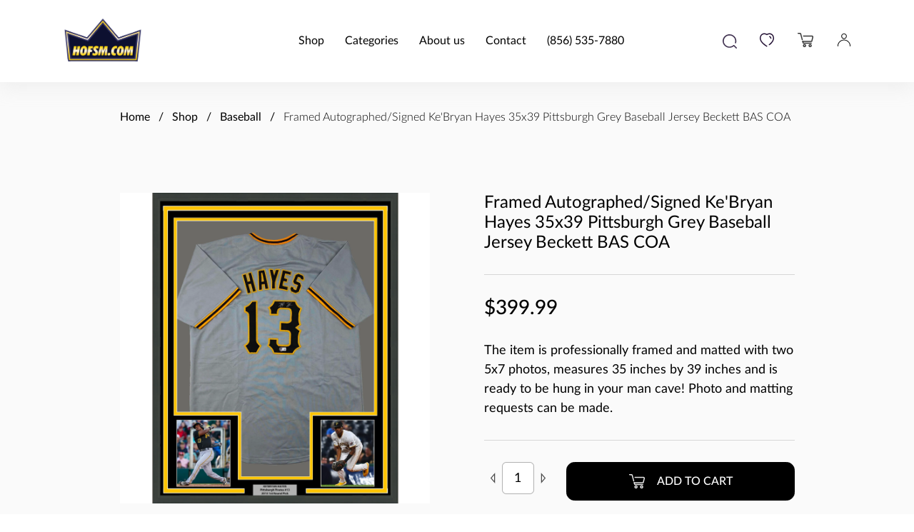

--- FILE ---
content_type: text/html; charset=utf-8
request_url: https://www.hofsm.com/product/framed-autographed-signed-kebryan-hayes-33x42-pittsburgh-grey-baseball-jersey-beckett-bas-coa
body_size: 39442
content:
<!DOCTYPE html><html  lang="en" data-capo=""><head><meta charset="utf-8">
<meta name="viewport" content="width=device-width, initial-scale=1, maximum-scale=1">
<title>Framed Autographed&#x2F;Signed Ke&#x27;Bryan Hayes 35x39 Pittsburgh Grey Baseball Jersey Beckett BAS COA - Hall of Fame Sports Memorabilia</title>
<script src="https://static.cdn.prismic.io/prismic.min.js?repo=hofsm&new=true" async defer crossorigin="anonymous" data-hid="f1d1a86"></script>
<script src="https://maps.googleapis.com/maps/api/js?key=AIzaSyDRTf6WxHQ04KOdcZmR0qVQX3ilnN2ZhEE&libraries=places" async defer data-hid="a41046"></script>
<style>/*! normalize.css v8.0.1 | MIT License | github.com/necolas/normalize.css */html{line-height:1.15;-webkit-text-size-adjust:100%}body{margin:0}main{display:block}h1{font-size:2em;margin:.67em 0}hr{box-sizing:content-box;height:0;overflow:visible}pre{font-family:monospace,monospace;font-size:1em}a{background-color:transparent}abbr[title]{border-bottom:none;text-decoration:underline;-webkit-text-decoration:underline dotted;text-decoration:underline dotted}b,strong{font-weight:bolder}code,kbd,samp{font-family:monospace,monospace;font-size:1em}small{font-size:80%}sub,sup{font-size:75%;line-height:0;position:relative;vertical-align:baseline}sub{bottom:-.25em}sup{top:-.5em}img{border-style:none}button,input,optgroup,select,textarea{font-family:inherit;font-size:100%;line-height:1.15;margin:0}button,input{overflow:visible}button,select{text-transform:none}[type=button],[type=reset],[type=submit],button{-webkit-appearance:button}[type=button]::-moz-focus-inner,[type=reset]::-moz-focus-inner,[type=submit]::-moz-focus-inner,button::-moz-focus-inner{border-style:none;padding:0}[type=button]:-moz-focusring,[type=reset]:-moz-focusring,[type=submit]:-moz-focusring,button:-moz-focusring{outline:1px dotted ButtonText}fieldset{padding:.35em .75em .625em}legend{box-sizing:border-box;color:inherit;display:table;max-width:100%;padding:0;white-space:normal}progress{vertical-align:baseline}textarea{overflow:auto}[type=checkbox],[type=radio]{box-sizing:border-box;padding:0}[type=number]::-webkit-inner-spin-button,[type=number]::-webkit-outer-spin-button{height:auto}[type=search]{-webkit-appearance:textfield;outline-offset:-2px}[type=search]::-webkit-search-decoration{-webkit-appearance:none}::-webkit-file-upload-button{-webkit-appearance:button;font:inherit}details{display:block}summary{display:list-item}[hidden],template{display:none}</style>
<style>*,:after,:before{box-sizing:border-box}a{text-decoration:none}a,button{color:inherit;cursor:pointer}button{background-color:transparent;border-width:0;padding:0}figure{margin:0}input::-moz-focus-inner{border:0;margin:0;padding:0}dd,ol,ul{list-style:none;margin:0;padding:0}h1,h2,h3,h4,h5,h6{font-size:inherit;font-weight:inherit;margin:0}p{margin:0}cite{font-style:normal}fieldset{border-width:0;margin:0;padding:0}input{border-radius:0}input[type=search]{-webkit-appearance:none}input::-webkit-inner-spin-button,input::-webkit-outer-spin-button{-webkit-appearance:none;margin:0}input[type=number]{-moz-appearance:textfield}@font-face{font-family:Lato;font-style:italic;font-weight:400;src:url(/_nuxt/Lato-Italic.rpCegmyQ.eot);src:url(/_nuxt/Lato-Italic.rpCegmyQ.eot?#iefix) format("embedded-opentype"),url(/_nuxt/Lato-Italic.BqViT-Fy.woff2) format("woff2"),url(/_nuxt/Lato-Italic.B1KwYAL5.woff) format("woff"),url(/_nuxt/Lato-Italic.D9YVSPNt.ttf) format("truetype");text-rendering:optimizeLegibility}@font-face{font-family:Lato;font-style:normal;font-weight:300;src:url(/_nuxt/Lato-Light.D_iKMigO.eot);src:url(/_nuxt/Lato-Light.D_iKMigO.eot?#iefix) format("embedded-opentype"),url(/_nuxt/Lato-Light.BMaLSd57.woff2) format("woff2"),url(/_nuxt/Lato-Light.DiMplDF8.woff) format("woff"),url(/_nuxt/Lato-Light.2UCjM1r4.ttf) format("truetype");text-rendering:optimizeLegibility}@font-face{font-family:Lato;font-style:normal;font-weight:200;src:url(/_nuxt/Lato-Thin.jiHpDprj.eot);src:url(/_nuxt/Lato-Thin.jiHpDprj.eot?#iefix) format("embedded-opentype"),url(/_nuxt/Lato-Thin.Cp8U0P_W.woff2) format("woff2"),url(/_nuxt/Lato-Thin.COvgrB1K.woff) format("woff"),url(/_nuxt/Lato-Thin.BMBLI6PJ.ttf) format("truetype");text-rendering:optimizeLegibility}@font-face{font-family:Lato;font-style:italic;font-weight:300;src:url(/_nuxt/Lato-LightItalic.d1WwrHa6.eot);src:url(/_nuxt/Lato-LightItalic.d1WwrHa6.eot?#iefix) format("embedded-opentype"),url(/_nuxt/Lato-LightItalic.Cy8J02ER.woff2) format("woff2"),url(/_nuxt/Lato-LightItalic.DYbgeXE4.woff) format("woff"),url(/_nuxt/Lato-LightItalic.1HYNSjBA.ttf) format("truetype");text-rendering:optimizeLegibility}@font-face{font-family:Lato;font-style:normal;font-weight:500;src:url(/_nuxt/Lato-Medium.omRIDwI3.eot);src:url(/_nuxt/Lato-Medium.omRIDwI3.eot?#iefix) format("embedded-opentype"),url(/_nuxt/Lato-Medium.-W8Gw7ce.woff2) format("woff2"),url(/_nuxt/Lato-Medium.DegMWCqq.woff) format("woff"),url(/_nuxt/Lato-Medium.DG1Y4T2A.ttf) format("truetype");text-rendering:optimizeLegibility}@font-face{font-family:Lato;font-style:italic;font-weight:500;src:url(/_nuxt/Lato-MediumItalic.CbQ26zPB.eot);src:url(/_nuxt/Lato-MediumItalic.CbQ26zPB.eot?#iefix) format("embedded-opentype"),url(/_nuxt/Lato-MediumItalic.BEs3wtTb.woff2) format("woff2"),url(/_nuxt/Lato-MediumItalic.OQ2S4Bja.woff) format("woff"),url(/_nuxt/Lato-MediumItalic.E9bVoDH_.ttf) format("truetype");text-rendering:optimizeLegibility}@font-face{font-family:Lato;font-style:normal;font-weight:400;src:url(/_nuxt/Lato-Regular.DXpsO5jD.eot);src:url(/_nuxt/Lato-Regular.DXpsO5jD.eot?#iefix) format("embedded-opentype"),url(/_nuxt/Lato-Regular.slfFsoDb.woff2) format("woff2"),url(/_nuxt/Lato-Regular.DdzPa3bH.woff) format("woff"),url(/_nuxt/Lato-Regular.B4qwZox_.ttf) format("truetype");text-rendering:optimizeLegibility}html{font-size:16px}body{color:#000;font-family:Lato,-apple-system,BlinkMacSystemFont,Segoe UI,Roboto,Oxygen,Ubuntu,Fira Sans,Droid Sans,Helvetica Neue,sans-serif;font-size:15px;font-weight:400;line-height:1.2}@media (min-width:480px){body{font-size:16px}}h1,h2,h3,h4,h5{font-family:Lato,sans-serif}.h1,h1{font-size:2.625rem;font-weight:400;line-height:3rem}@media only screen and (min-width:1024px){.h1,h1{font-size:3rem;line-height:3.5625rem}}.h2,h2{font-size:2.125rem;font-weight:400;margin-bottom:2rem}@media only screen and (min-width:1024px){.h2,h2{font-size:2.625rem;margin-bottom:3.125rem}}.h3,h3{font-size:1.5rem;font-weight:400;line-height:1.2;margin-bottom:.625rem}@media only screen and (min-width:1024px){.h3,h3{font-size:2.125rem;margin-bottom:.625rem}}.h4,h4{font-size:1.5rem;font-weight:500;line-height:1.2;margin-bottom:.625rem}@media only screen and (min-width:1024px){.h4,h4{font-size:1.875rem;margin-bottom:.625rem}}.h5,h5{font-size:1.125rem;font-weight:500;line-height:1.2;margin-bottom:.625rem}@media only screen and (min-width:1024px){.h5,h5{font-size:1.5rem;margin-bottom:.625rem}}.h6,h6{font-size:1rem;font-weight:400;line-height:1.2;margin-bottom:.625rem}@media only screen and (min-width:1024px){.h6,h6{font-size:1.125rem;margin-bottom:.625rem}}body,html{max-width:100%;min-height:100vh;overflow-x:hidden}.container{padding:0 .9375em}@media only screen and (min-width:768px){.container{padding:0 1.875em}}@media only screen and (min-width:1103px){.container{margin:0 auto;max-width:1103px;padding:0}}img{max-width:100%}.products-grid{display:grid;gap:1em;grid-template-columns:repeat(auto-fill,minmax(200px,1fr));width:100%}@media only screen and (min-width:768px){.products-grid{grid-template-columns:repeat(auto-fill,minmax(250px,1fr))}}.products-grid .col--2{grid-column:auto/span 2}.vel-modal{background:#ffffffeb!important}.vel-btns-wrapper .btn__next,.vel-btns-wrapper .btn__prev{color:#000;cursor:pointer;font-size:32px;opacity:.6;position:absolute;top:50%;transform:translateY(-50%);transition:.15s linear;-webkit-user-select:none;-moz-user-select:none;user-select:none;-webkit-tap-highlight-color:transparent;outline:0}.vel-btns-wrapper .btn__next path,.vel-btns-wrapper .btn__prev path{transition:.15s linear;fill:#c4c4c4}.vel-btns-wrapper .btn__next:hover,.vel-btns-wrapper .btn__prev:hover{opacity:1}.vel-btns-wrapper .btn__next:hover path,.vel-btns-wrapper .btn__prev:hover path{fill:#000}.vel-btns-wrapper .btn__prev{left:16px}@media only screen and (min-width:768px){.vel-btns-wrapper .btn__prev{left:26px}}.vel-btns-wrapper .btn__next{right:16px}@media only screen and (min-width:768px){.vel-btns-wrapper .btn__next{right:26px}}.vel-btns-wrapper .btn__close{color:#000!important}hr{background-color:#00000024;border:none;height:1px;margin:1.875em 0}.section{padding:2em 0 3em}@media only screen and (min-width:768px){.section{padding:3.5625em 0 4.5625em}}.section__title{margin-bottom:.4em;text-align:center}.section__subtitle{color:#0009;text-align:center}.table{border-collapse:collapse;border-spacing:0;margin-bottom:1.25em;width:100%}.table td,.table th{padding:.5em}.table td:last-child{font-weight:300;text-align:right}.table th{text-align:left}.table--striped tr:nth-child(odd){background-color:#fafafa}.slide-fade-enter-active,.slide-fade-leave-active{transition:opacity .35s,transform .4s}.slide-fade-enter{opacity:0;transform:translate(-30%)}.slide-fade-leave-to{opacity:0;transform:translate(30%)}.zoom-fade-enter-active,.zoom-fade-leave-active{transition:transform .25s,opacity .18s ease-in-out}.zoom-fade-enter{opacity:0;transform:scale(.97)}.zoom-fade-leave-to{opacity:0;transform:scale(1.03)}button[disabled]{cursor:not-allowed!important;opacity:.5}.static{background-color:#fafafa}.static .container{margin:0 auto;max-width:732px;width:100%}.static__head{background:#000;color:#fff;padding:2em 0;position:relative;text-align:center}@media only screen and (min-width:768px){.static__head{align-items:center;display:flex;min-height:273px;text-align:left}}.static__img{border-radius:1.2em;max-width:400px;width:100%}@media only screen and (min-width:768px){.static__img{left:50%;max-width:366px;position:absolute;top:30%;width:50%}}@media only screen and (min-width:1024px){.static__img{max-width:500px}}.static__title{font-size:2.25rem;line-height:1.2;margin-bottom:.75em}@media only screen and (min-width:1024px){.static__title{font-size:3rem;line-height:3.5625rem}}@media only screen and (min-width:768px){.static__title{margin:0;max-width:300px}}.static__content{font-weight:300;padding:2em 0}@media only screen and (min-width:768px){.static__content{padding-bottom:4.375em;padding-top:9.375em}}@media only screen and (min-width:1024px){.static__content{padding-top:12em}}.static__content p{line-height:1.4}.static__content p+p{margin-top:1.5em}.static__content ul{list-style-type:disc}.static__content ul li+li{margin-top:1.5em}.static__content strong{font-weight:400}.static__content a{font-weight:400;position:relative}.static__content a:before{background:#000;bottom:-2px;content:"";height:1px;left:0;opacity:0;position:absolute;transform:translate(-30%);transition:transform .4s ease-in-out,opacity .4s linear;width:100%}@media (hover:hover){.static__content a:hover:before{opacity:1;transform:translate(0)}}.static__content h6{margin-bottom:1.5em}.static--no-img .static__title{max-width:unset}@media only screen and (min-width:768px){.static--no-img .static__content{padding-top:5em}}@media only screen and (min-width:1024px){.static--no-img .static__content{padding-top:6.25em}}.auth-page{background-color:#fafafa;padding:1.25em 0}@media only screen and (min-width:768px){.auth-page{padding:2.5em 0}}.auth .container{margin:3.75em auto;max-width:25em}@media only screen and (min-width:768px){.auth .container{align-items:center;display:flex;justify-content:space-between;margin:7em auto;max-width:38.75em}}.auth__form-info{font-size:.75rem;font-weight:300;margin-top:.5em}.auth__card{background-color:#fff;border-radius:.625em;filter:drop-shadow(-10px -10px 25px rgba(224,224,224,.25)) drop-shadow(10px 10px 30px rgba(185,185,185,.25));margin:0 auto 2.5em;padding:2.5em;width:100%}@media only screen and (min-width:768px){.auth__card{padding:2.5em}}.auth__title{font-size:1.5em;font-weight:500;margin-bottom:1.0833333333em}.auth__input{margin-bottom:1em;width:100%}.auth__btn{margin-top:1em;width:100%}.auth__desc{font-weight:300;margin-bottom:.8em}.auth__left{margin-bottom:1em}@media only screen and (min-width:768px){.auth__left{margin-bottom:0;order:1;width:calc(40% - .625em)}}.auth__right{margin-bottom:1em}@media only screen and (min-width:768px){.auth__right{margin-bottom:0;order:2;width:calc(60% - .625em)}}.auth__password-label{align-items:center;display:flex;justify-content:space-between;margin-bottom:.625em}.auth__password-label label{margin-bottom:0}.auth__password-label a{font-size:.8125rem;font-weight:300;position:relative}.auth__password-label a:before{background:#000;bottom:-2px;content:"";height:1px;left:0;opacity:0;position:absolute;transform:translate(-30%);transition:transform .4s ease-in-out,opacity .4s linear;width:100%}@media (hover:hover){.auth__password-label a:hover:before{opacity:1;transform:translate(0)}}::-webkit-scrollbar{width:5px}::-webkit-scrollbar-track{background-color:#ebebeb;border-radius:10px}::-webkit-scrollbar-thumb{background:#6d6d6d;border-radius:10px}.d-flex{display:flex}.d-flex.justify-content-center{justify-content:center}.d-flex.justify-content-between{justify-content:space-between}.d-flex.align-items-center{align-items:center}.d-flex.align-items-end{align-items:flex-end}</style>
<style>@font-face{font-family:swiper-icons;font-style:normal;font-weight:400;src:url(data:application/font-woff;charset=utf-8;base64,\ [base64]//wADZ2x5ZgAAAywAAADMAAAD2MHtryVoZWFkAAABbAAAADAAAAA2E2+eoWhoZWEAAAGcAAAAHwAAACQC9gDzaG10eAAAAigAAAAZAAAArgJkABFsb2NhAAAC0AAAAFoAAABaFQAUGG1heHAAAAG8AAAAHwAAACAAcABAbmFtZQAAA/gAAAE5AAACXvFdBwlwb3N0AAAFNAAAAGIAAACE5s74hXjaY2BkYGAAYpf5Hu/j+W2+MnAzMYDAzaX6QjD6/4//Bxj5GA8AuRwMYGkAPywL13jaY2BkYGA88P8Agx4j+/8fQDYfA1AEBWgDAIB2BOoAeNpjYGRgYNBh4GdgYgABEMnIABJzYNADCQAACWgAsQB42mNgYfzCOIGBlYGB0YcxjYGBwR1Kf2WQZGhhYGBiYGVmgAFGBiQQkOaawtDAoMBQxXjg/wEGPcYDDA4wNUA2CCgwsAAAO4EL6gAAeNpj2M0gyAACqxgGNWBkZ2D4/wMA+xkDdgAAAHjaY2BgYGaAYBkGRgYQiAHyGMF8FgYHIM3DwMHABGQrMOgyWDLEM1T9/w8UBfEMgLzE////P/5//f/V/xv+r4eaAAeMbAxwIUYmIMHEgKYAYjUcsDAwsLKxc3BycfPw8jEQA/[base64]/uznmfPFBNODM2K7MTQ45YEAZqGP81AmGGcF3iPqOop0r1SPTaTbVkfUe4HXj97wYE+yNwWYxwWu4v1ugWHgo3S1XdZEVqWM7ET0cfnLGxWfkgR42o2PvWrDMBSFj/IHLaF0zKjRgdiVMwScNRAoWUoH78Y2icB/yIY09An6AH2Bdu/UB+yxopYshQiEvnvu0dURgDt8QeC8PDw7Fpji3fEA4z/PEJ6YOB5hKh4dj3EvXhxPqH/SKUY3rJ7srZ4FZnh1PMAtPhwP6fl2PMJMPDgeQ4rY8YT6Gzao0eAEA409DuggmTnFnOcSCiEiLMgxCiTI6Cq5DZUd3Qmp10vO0LaLTd2cjN4fOumlc7lUYbSQcZFkutRG7g6JKZKy0RmdLY680CDnEJ+UMkpFFe1RN7nxdVpXrC4aTtnaurOnYercZg2YVmLN/d/gczfEimrE/fs/bOuq29Zmn8tloORaXgZgGa78yO9/cnXm2BpaGvq25Dv9S4E9+5SIc9PqupJKhYFSSl47+Qcr1mYNAAAAeNptw0cKwkAAAMDZJA8Q7OUJvkLsPfZ6zFVERPy8qHh2YER+3i/BP83vIBLLySsoKimrqKqpa2hp6+jq6RsYGhmbmJqZSy0sraxtbO3sHRydnEMU4uR6yx7JJXveP7WrDycAAAAAAAH//wACeNpjYGRgYOABYhkgZgJCZgZNBkYGLQZtIJsFLMYAAAw3ALgAeNolizEKgDAQBCchRbC2sFER0YD6qVQiBCv/H9ezGI6Z5XBAw8CBK/m5iQQVauVbXLnOrMZv2oLdKFa8Pjuru2hJzGabmOSLzNMzvutpB3N42mNgZGBg4GKQYzBhYMxJLMlj4GBgAYow/P/PAJJhLM6sSoWKfWCAAwDAjgbRAAB42mNgYGBkAIIbCZo5IPrmUn0hGA0AO8EFTQAA)}:root{--swiper-theme-color:#007aff}:host{display:block;margin-left:auto;margin-right:auto;position:relative;z-index:1}.swiper{display:block;list-style:none;margin-left:auto;margin-right:auto;overflow:hidden;padding:0;position:relative;z-index:1}.swiper-vertical>.swiper-wrapper{flex-direction:column}.swiper-wrapper{box-sizing:content-box;display:flex;height:100%;position:relative;transition-property:transform;transition-timing-function:var(--swiper-wrapper-transition-timing-function,initial);width:100%;z-index:1}.swiper-android .swiper-slide,.swiper-ios .swiper-slide,.swiper-wrapper{transform:translateZ(0)}.swiper-horizontal{touch-action:pan-y}.swiper-vertical{touch-action:pan-x}.swiper-slide{display:block;flex-shrink:0;height:100%;position:relative;transition-property:transform;width:100%}.swiper-slide-invisible-blank{visibility:hidden}.swiper-autoheight,.swiper-autoheight .swiper-slide{height:auto}.swiper-autoheight .swiper-wrapper{align-items:flex-start;transition-property:transform,height}.swiper-backface-hidden .swiper-slide{backface-visibility:hidden;transform:translateZ(0)}.swiper-3d.swiper-css-mode .swiper-wrapper{perspective:1200px}.swiper-3d .swiper-wrapper{transform-style:preserve-3d}.swiper-3d{perspective:1200px}.swiper-3d .swiper-cube-shadow,.swiper-3d .swiper-slide{transform-style:preserve-3d}.swiper-css-mode>.swiper-wrapper{overflow:auto;scrollbar-width:none;-ms-overflow-style:none}.swiper-css-mode>.swiper-wrapper::-webkit-scrollbar{display:none}.swiper-css-mode>.swiper-wrapper>.swiper-slide{scroll-snap-align:start start}.swiper-css-mode.swiper-horizontal>.swiper-wrapper{scroll-snap-type:x mandatory}.swiper-css-mode.swiper-vertical>.swiper-wrapper{scroll-snap-type:y mandatory}.swiper-css-mode.swiper-free-mode>.swiper-wrapper{scroll-snap-type:none}.swiper-css-mode.swiper-free-mode>.swiper-wrapper>.swiper-slide{scroll-snap-align:none}.swiper-css-mode.swiper-centered>.swiper-wrapper:before{content:"";flex-shrink:0;order:9999}.swiper-css-mode.swiper-centered>.swiper-wrapper>.swiper-slide{scroll-snap-align:center center;scroll-snap-stop:always}.swiper-css-mode.swiper-centered.swiper-horizontal>.swiper-wrapper>.swiper-slide:first-child{margin-inline-start:var(--swiper-centered-offset-before)}.swiper-css-mode.swiper-centered.swiper-horizontal>.swiper-wrapper:before{height:100%;min-height:1px;width:var(--swiper-centered-offset-after)}.swiper-css-mode.swiper-centered.swiper-vertical>.swiper-wrapper>.swiper-slide:first-child{margin-block-start:var(--swiper-centered-offset-before)}.swiper-css-mode.swiper-centered.swiper-vertical>.swiper-wrapper:before{height:var(--swiper-centered-offset-after);min-width:1px;width:100%}.swiper-3d .swiper-slide-shadow,.swiper-3d .swiper-slide-shadow-bottom,.swiper-3d .swiper-slide-shadow-left,.swiper-3d .swiper-slide-shadow-right,.swiper-3d .swiper-slide-shadow-top{height:100%;left:0;pointer-events:none;position:absolute;top:0;width:100%;z-index:10}.swiper-3d .swiper-slide-shadow{background:#00000026}.swiper-3d .swiper-slide-shadow-left{background-image:linear-gradient(270deg,rgba(0,0,0,.5),transparent)}.swiper-3d .swiper-slide-shadow-right{background-image:linear-gradient(90deg,rgba(0,0,0,.5),transparent)}.swiper-3d .swiper-slide-shadow-top{background-image:linear-gradient(0deg,rgba(0,0,0,.5),transparent)}.swiper-3d .swiper-slide-shadow-bottom{background-image:linear-gradient(180deg,rgba(0,0,0,.5),transparent)}.swiper-lazy-preloader{border:4px solid var(--swiper-preloader-color,var(--swiper-theme-color));border-radius:50%;border-top:4px solid transparent;box-sizing:border-box;height:42px;left:50%;margin-left:-21px;margin-top:-21px;position:absolute;top:50%;transform-origin:50%;width:42px;z-index:10}.swiper-watch-progress .swiper-slide-visible .swiper-lazy-preloader,.swiper:not(.swiper-watch-progress) .swiper-lazy-preloader{animation:swiper-preloader-spin 1s linear infinite}.swiper-lazy-preloader-white{--swiper-preloader-color:#fff}.swiper-lazy-preloader-black{--swiper-preloader-color:#000}@keyframes swiper-preloader-spin{0%{transform:rotate(0)}to{transform:rotate(1turn)}}</style>
<style>.spinner-border{animation:spinner-border .75s linear infinite;border:.15em solid;border-radius:50%;border-right-color:transparent!important;display:inline-block;flex-shrink:0;height:1rem;vertical-align:middle;width:1rem}@keyframes spinner-border{to{transform:rotate(1turn)}}</style>
<style>.btn{align-items:center;background-color:#000;border:1px solid #000;border-radius:.7142857143em;color:#fff;display:inline-flex;font-size:.875rem;font-weight:500;justify-content:center;line-height:1;padding:.9285714286em 1.0714285714em;position:relative;text-transform:uppercase;transition:all .2s ease;white-space:nowrap}@media only screen and (min-width:1024px){.btn{font-size:1rem}}.btn path,.btn svg{fill:#fff;margin-right:1em}@media (hover:hover){.btn:hover{transform:scale(1.03)}}.btn.btn--lg{font-size:1.75rem}@media only screen and (min-width:1024px){.btn.btn--lg{font-size:3.625rem}}.btn.btn--sm{font-size:.75rem;padding:.8333333333em 1em}@media only screen and (min-width:1024px){.btn.btn--sm{font-size:.875rem;padding:.7142857143em .8571428571em}}.btn.btn--light{background-color:#fff;border:1px solid #fff;color:#000}.btn.btn--light path,.btn.btn--light svg{fill:#000}.btn.btn--outline{background-color:transparent;color:#000}.btn.btn--outline path,.btn.btn--outline svg{fill:#000}.btn.btn--outline-light{background-color:transparent;border:1px solid #fff;color:#fff}.btn.btn--outline-light path,.btn.btn--outline-light svg{fill:#fff}.btn[disabled]{cursor:not-allowed;opacity:.5}.btn__spinner{margin-left:.5em}</style>
<style>.error{background-color:#fafafa;padding:3em 0;text-align:center}.error__icon{align-items:center;background-color:#c4c4c4;border-radius:50%;display:inline-block;display:inline-flex;height:5.625em;justify-content:center;margin-bottom:1.25em;width:5.625em}.error__icon svg{height:1.75em;width:1.75em}.error h1{font-size:2em;margin-bottom:.5em}</style>
<style>html{scroll-behavior:smooth}</style>
<style>.header-cat-dropdown{background:#fff;border-radius:.3125em;bottom:0;box-shadow:0 8px 24px #969ea633;display:flex;height:-moz-max-content;height:max-content;margin-bottom:auto;margin-top:auto;overflow:hidden;padding:60px 10px 44px;position:absolute;right:-92%;top:0;transition:opacity .3s ease-in-out,transform .3s ease-in-out,z-index .2s ease-in-out,height .3s ease-in-out,right .3s ease-in-out;width:90%;z-index:-1}@media only screen and (min-width:1024px){.header-cat-dropdown{height:-moz-max-content;height:max-content;left:0;margin-left:auto;margin-right:auto;margin-top:inherit;opacity:0;right:0;top:6em;transform:translateY(1em);width:732px}}.header-cat-dropdown.open{opacity:1;right:2px;transform:translateY(0);z-index:13}@media only screen and (min-width:1024px){.header-cat-dropdown.open{transform:translateY(0)}}.header-cat-dropdown__subcat{display:flex;flex-wrap:wrap;justify-content:space-between}@media only screen and (min-width:1024px){.header-cat-dropdown__subcat{padding-left:5.25rem}}.header-cat-dropdown__subcat-item{color:#000;display:block;font-size:.875em;margin-bottom:1em;opacity:0;text-decoration:none;transition:color .2s ease-in-out,opacity .3s ease-in-out .2s;width:50%;z-index:-1}@media only screen and (min-width:480px){.header-cat-dropdown__subcat-item{width:30%}}.header-cat-dropdown__subcat-item.open{opacity:1;z-index:10}.header-cat-dropdown__subcat-item:hover{color:#e08a09}.close-drawer-arrow{align-self:center;height:-moz-min-content;height:min-content;opacity:0;transition:opacity .3s ease-in-out .2s}.close-drawer-arrow.open{opacity:1}.close-drawer-arrow svg{fill:#c4c4c4;transition:all .3s ease-in-out}.close-drawer-arrow:hover svg{fill:#000}@media only screen and (min-width:1024px){.close-drawer-arrow{display:none}}.hamburger{cursor:pointer;width:1.125em}.hamburger span{background:#000;border-radius:1px;display:block;height:2px;position:relative;transition:all .3s;width:100%}.hamburger span+span{margin-top:3px}.hamburger span:nth-child(2){margin-left:auto;margin-right:0;position:relative;width:75%}.hamburger span:nth-child(2):before{background:#000;border-radius:100%;content:"";display:block;height:2px;left:-25%;position:absolute;width:2px}.header{box-shadow:0 8px 24px #cfcfcf40;padding:1em 0;position:relative}@media only screen and (min-width:768px){.header{padding:1.5em 0}}.header .container,.header__nav{align-items:center;display:flex;justify-content:space-between}.header__links{align-items:center;display:flex}.header__links-item{display:inline-block;line-height:1}.header__links .header__links-item+.header__links-item{margin-left:1em}@media only screen and (min-width:400px){.header__links .header__links-item+.header__links-item{margin-left:1.5em}}@media only screen and (min-width:768px){.header__links .header__links-item+.header__links-item{margin-left:2em}}.header__hamburger{margin-left:1.5em}@media only screen and (min-width:1024px){.header__hamburger{display:none}}@media only screen and (min-width:768px){.header__hamburger{margin-left:2em}}@media only screen and (min-width:400px){.header__hamburger{margin-left:2em}}.header__logo{display:inline-block;width:4.875rem}@media only screen and (min-width:768px){.header__logo{width:6.875rem}}.header__sidebar{background:#fff;box-shadow:0 8px 24px #969ea633;height:100vh;position:absolute;right:0;top:0;transform:translate(100%);transition:transform .4s ease-in-out;width:75vw;z-index:14}@media only screen and (min-width:1024px){.header__sidebar{z-index:5}}@media only screen and (min-width:768px){.header__sidebar{width:50vw}}@media only screen and (min-width:1024px){.header__sidebar{background:transparent;box-shadow:unset;height:auto;margin-right:clamp(5.3rem,1.5rem + 7vw,8.625rem);position:static;transform:unset;width:auto}}@media only screen and (min-width:1103px){.header__sidebar{margin-right:8.625rem}}.header__sidebar.open{transform:translate(0)}.header__sidebar.open .header__sidebar-close{transform:translate(0) translateY(-50%) rotate(-45deg)}.header__sidebar.open .header__menu-link{transform:translate(0)}.header__sidebar-close{background:#fff;border-radius:100%;box-shadow:0 0 20px 20px #00000008;cursor:pointer;height:4em;left:-2em;position:absolute;top:50%;transform:translateY(-50%);transform:translate(100%) translateY(-50%);transition:transform .4s ease-in-out .2s;width:4em;z-index:3}@media only screen and (min-width:1024px){.header__sidebar-close{display:none}}.header__sidebar-close:after,.header__sidebar-close:before{background-color:#000;content:"";display:block;height:.125rem;left:50%;position:absolute;top:50%;transform:translate(-50%,-50%);width:50%}.header__sidebar-close:after{transform:translate(-50%,-50%) rotate(90deg)}.header__menu{left:50%;position:absolute;top:50%;transform:translate(-50%,-50%);width:65%}@media only screen and (min-width:1024px){.header__menu{align-items:center;display:flex;justify-content:space-between;position:static;transform:unset;width:auto}.header__menu-link+.header__menu-link{margin-left:1.8em}}.header__menu-link{cursor:pointer;display:block;font-size:2rem;margin:1.875rem 0;position:relative;transform:translate(80%);transition:transform .4s ease-in-out}.header__menu-link:before{background:#000;bottom:-2px;content:"";height:1px;left:0;opacity:0;position:absolute;transform:translate(-30%);transition:transform .4s ease-in-out,opacity .4s linear;width:100%}@media (hover:hover){.header__menu-link:hover:before{opacity:1;transform:translate(0)}}@media only screen and (min-width:1024px){.header__menu-link{font-size:1rem;margin:0;transform:unset}}.header__menu-link:first-child{transition-delay:.05s}.header__menu-link:nth-child(2){transition-delay:.1s}.header__menu-link:nth-child(3){transition-delay:.15s}.header__menu-link:nth-child(4){transition-delay:.2s}.header__menu-link:nth-child(5){transition-delay:.25s}</style>
<style>.footer{padding:2.6875em 0}@media only screen and (min-width:1024px){.footer{padding:2.25em 0 2.0625em}.footer__top{display:grid;gap:1.5em 5em;grid-template-columns:repeat(auto-fit,minmax(400px,1fr))}}.footer__head{align-items:center;display:flex;justify-content:space-between}@media only screen and (min-width:1024px){.footer__head{align-items:flex-start}}.footer__head img{max-width:4.875em}@media only screen and (min-width:1024px){.footer__head img{max-width:9.3125em}}.footer__search{position:relative}.footer__search input{border:none!important;font-size:1rem;padding:1em 3em 1em .5em!important}.footer__search-btn{position:absolute;right:.5em;top:50%;transform:translateY(-50%)}.footer__links{display:flex;justify-content:space-between}@media only screen and (min-width:1024px){.footer__links{grid-row-end:span 2}}.footer__links-item+.footer__links-item{display:block;margin-top:.4375em}.footer__links a{font-weight:300;position:relative}.footer__links a:before{background:#000;bottom:-2px;content:"";height:1px;left:0;opacity:0;position:absolute;transform:translate(-30%);transition:transform .4s ease-in-out,opacity .4s linear;width:100%}@media (hover:hover){.footer__links a:hover:before{opacity:1;transform:translate(0)}}.footer__misc-row{align-items:center;display:flex;line-height:1}.footer__misc-row *+*{margin-left:1em}@media only screen and (min-width:1024px){.footer__misc-row *+*{margin-left:1.5em}}.footer__misc-row+.footer__misc-row{margin-top:1.1875em}.footer__col+.footer__col{margin-top:2em}@media only screen and (min-width:1024px){.footer__col+.footer__col{margin-top:0}}.footer__copyright{font-size:.875rem;font-weight:200;margin-top:1.75em}@media only screen and (min-width:1024px){.footer__copyright{font-size:1rem;margin-top:4.8125em}}.footer__copyright a{display:inline-block;font-weight:400;margin-left:.3em;position:relative}.footer__copyright a:before{background:#000;bottom:-2px;content:"";height:1px;left:0;opacity:0;position:absolute;transform:translate(-30%);transition:transform .4s ease-in-out,opacity .4s linear;width:100%}@media (hover:hover){.footer__copyright a:hover:before{opacity:1;transform:translate(0)}}.footer__payments{flex-wrap:wrap}.footer__payments-item{padding:.5em 0}.footer__payments-item,.footer__socials-item{align-items:center;display:flex;transition:filter .2s ease-in-out}</style>
<style>.toast{background-color:#fafafa;border-radius:.9375em;font-weight:300;left:50%;max-width:31.25em;padding:1.5625em 1.875em;position:fixed;top:1em;transform:translate(-50%);width:90%;z-index:1000}.toast,.toast__left,.toast__right{align-items:center;display:flex;justify-content:space-between}@media only screen and (min-width:768px){.toast{padding:1.875em 2.5em}}.toast svg{height:1em;width:1em}.toast .toast__icon{margin-right:.625em}.toast button{line-height:1}.toast__btn,.toast__title{font-weight:400;padding-right:5px}.toast__btn{padding:0 1em}.toast--success{background-color:#c5f2c7}.toast--success svg{fill:#1f8b24}.toast--success .toast__btn,.toast--success .toast__title{color:#1f8b24}.toast--warning{background-color:#fbe5c9}.toast--warning .toast__btn,.toast--warning .toast__title{color:#bf710f}.toast--warning svg{fill:#bf710f}.toast--danger{background-color:#fcd0cf}.toast--danger .toast__btn,.toast--danger .toast__title{color:#da100b}.toast--danger svg{fill:#da100b}@keyframes fadeIn{0%{opacity:0;transform:translate(-50%) translateY(-40%)}to{opacity:1;transform:translate(-50%) translateY(0)}}@keyframes fadeOut{0%{opacity:1;transform:translate(-50%) translateY(0)}to{opacity:0;transform:translate(-50%) translateY(-40%)}}.fade-down-enter-active{animation-duration:.45s;animation-fill-mode:both;animation-name:fadeIn}.fade-down-leave-active{animation-duration:.45s;animation-fill-mode:both;animation-name:fadeOut}.fade-down-move{transition-duration:.4s;transition-property:all;transition-timing-function:ease-in-out}</style>
<style>.search{height:20px;position:relative;width:20px;z-index:13}.search .backdrop{background:#00000080;content:"";display:block;height:100%;left:0;opacity:0;position:absolute;position:fixed;top:0;transition:all .2s ease-in-out;visibility:hidden;width:100%}.search .backdrop.active{opacity:1;visibility:visible}@media (hover:hover){.search .backdrop.active:hover{cursor:url([data-uri]) 20 20,default;cursor:-webkit-image-set(url([data-uri]) 1x) 20 20,default}}.search__cont{background:#fff;height:20px;right:0;top:0;width:20px}.search__cont,.search__input{position:absolute;transition:all .3s ease-in-out}.search__input{display:none;opacity:0;top:50%;transform:translateY(-50%);visibility:hidden;width:0;z-index:1}.search__input .search__modal-close{right:1em;z-index:1}@media only screen and (min-width:768px){.search__input{display:block}}.search__input input{border-bottom-left-radius:0!important;border-bottom-right-radius:0!important;border-left:unset!important;border-right:unset!important;border-top:unset!important;padding-left:3.8em!important}.search__icon{cursor:pointer;left:0;position:absolute;transition:all .3s ease-in-out;z-index:2}.search.active .search__modal{transform:translate(0)}.search.active .search__cont{visibility:visible;width:350px}@media only screen and (min-width:1024px){.search.active .search__cont{width:600px}}@media only screen and (min-width:1103px){.search.active .search__cont{width:750px}}.search.active .search__icon{left:1em}.search.active .search__input{opacity:1;visibility:visible;width:350px}@media only screen and (min-width:1024px){.search.active .search__input{width:600px}}@media only screen and (min-width:1103px){.search.active .search__input{width:750px}}.search__modal{background-color:#fff;height:4.1875rem;left:0;overflow:hidden;position:fixed;top:0;transform:translate(-100%);transition:all .3s ease-in-out;width:100vw;z-index:12}@media only screen and (min-width:768px){.search__modal{display:none}}@media only screen and (min-width:1024px){.search__modal{width:100%}}.search__modal-form{align-items:center;display:flex;justify-content:space-between;left:50%;position:absolute;top:50%;transform:translate(-50%,-50%);width:70%}.search__modal-input{height:2.8125rem;width:100%}.search__modal-input input{padding-right:3.5em;width:100%}.search__modal-icon{z-index:13}.search__modal-close,.search__modal-icon{position:absolute;right:1em;top:50%;transform:translateY(-50%)}.search__modal-close{cursor:pointer;height:1.8em;opacity:.6;transition:opacity .3s ease-in-out;width:1.8em}.search__modal-close:hover{opacity:1}.search__modal-close:after,.search__modal-close:before{background-color:#000;content:"";display:block;height:.125rem;left:50%;position:absolute;top:50%;transform:translate(-50%,-50%);width:70%}.search__modal-close:before{transform:translate(-50%,-50%) rotate(45deg)}.search__modal-close:after{transform:translate(-50%,-50%) rotate(-45deg)}.search__results{background:#fff;border-bottom-left-radius:10px;border-bottom-right-radius:10px;left:0;max-height:50vh;opacity:0;overflow:hidden;overflow-y:auto;padding:1em;position:fixed;top:55px;transform:translateY(20px);transition:opacity .3s ease-in-out,transform .3s ease-in-out;visibility:hidden;width:100%}@media only screen and (min-width:768px){.search__results{position:absolute;top:30px}}.search__results.active{opacity:1;transform:translateY(0);transition:all .5s ease-in-out;visibility:visible}.search__results-header{margin-bottom:1em}.search__results-title{font-size:1.25rem}.search__results-bottom{margin-top:1.5em;text-align:center}.search__results-more{position:relative}.search__results-more:before{background:#000;bottom:-2px;content:"";height:1px;left:0;opacity:0;position:absolute;transform:translate(-30%);transition:transform .4s ease-in-out,opacity .4s linear;width:100%}@media (hover:hover){.search__results-more:hover:before{opacity:1;transform:translate(0)}}.search__results-item{max-width:200px}.search__results-item img{border-radius:4px;margin-bottom:.4em;max-height:120px;-o-object-fit:cover;object-fit:cover;-o-object-position:center;object-position:center;width:100%}.search__results-item-title{font-size:.75rem;margin-bottom:.2em;transition:all .3s ease-in-out}.search__results-item-title:hover{color:#e08a09}.search__results-item-price{font-size:.75rem;font-weight:500}.search-grid{display:grid;gap:1em;grid-template-columns:repeat(auto-fit,minmax(120px,1fr));justify-items:center;width:100%}@media only screen and (min-width:480px){.search-grid{gap:1em;grid-template-columns:repeat(auto-fit,minmax(140px,1fr))}}</style>
<style>.cart__btn{position:relative}.cart__count{align-items:center;background:#000;border-radius:100%;color:#fff;display:block;display:flex;font-size:.625rem;height:1.6em;justify-content:center;line-height:1;position:absolute;right:0;top:0;transform:translate(50%,-50%);width:1.6em}.cart__container{height:100vh;left:0;opacity:0;position:fixed;top:0;transition:all .3s ease-in-out;visibility:hidden;width:100vw;z-index:100}.cart__container .backdrop{background-color:#ffffffeb;display:block;height:100%;opacity:0;position:absolute;transition:all .2s ease-in-out;width:100%;z-index:1}.cart__container.open{opacity:1;visibility:visible}.cart__container.open .backdrop{opacity:1}@media (hover:hover){.cart__container.open .backdrop:hover{cursor:url([data-uri]) 20 20,default;cursor:-webkit-image-set(url([data-uri]) 1x) 20 20,default}}.cart__container.open .cart-drawer{opacity:1;transform:translate(0);visibility:visible}.cart-drawer{background-color:#000000d9;color:#fff;display:flex;flex-direction:column;height:100%;justify-content:space-between;opacity:0;position:absolute;right:0;top:0;transform:translate(100%);transition:all .3s ease-in-out;visibility:hidden;width:21.1875em;z-index:2}.cart-drawer__top{align-items:center;border-bottom:1px solid hsla(0,0%,100%,.38);display:flex;justify-content:flex-end;padding:2.25em 1.875em .75em}.cart-drawer__close{cursor:pointer;transition:all .2s ease-in-out}.cart-drawer__close:hover{color:#e08a09}.cart-drawer__actions{padding:.75em 2.3125em 2em}.cart-drawer__action{width:100%}.cart-drawer__action+.cart-drawer__action{margin-top:1em}.cart-drawer__empty{font-size:1.125rem;text-align:center}.cart-drawer__empty-icon{align-items:center;background-color:#444;border-radius:100%;display:flex;height:5em;justify-content:center;margin-bottom:1em;margin-left:auto;margin-right:auto;width:5em}.cart-drawer__empty-icon svg{height:1.2777777778em;width:1.2777777778em;fill:#fff}.cart-drawer__content{height:67%}@media only screen and (min-width:768px){.cart-drawer__content{height:70%}}.cart-drawer__content-body{height:calc(100% - 3.75em);overflow-y:auto;padding:1.875em 1.875em 1.875em 1.25em}.cart-drawer__content-body-item{display:flex;justify-content:space-between}.cart-drawer__content-body-item+.cart-drawer__content-body-item{margin-top:1.25em}.cart-drawer__content-body-item-image{height:5em;overflow:hidden;width:4.375em}.cart-drawer__content-body-item-image img{height:100%;-o-object-fit:cover;object-fit:cover;-o-object-position:center;object-position:center;width:100%}.cart-drawer__content-body-item-info{display:flex;flex:1;flex-direction:column;justify-content:space-between;padding-left:12px}.cart-drawer__content-body-item-info-price,.cart-drawer__content-body-item-info-title{font-size:.75rem;font-weight:500}.cart-drawer__content-body-item-info-head{align-items:flex-start;display:flex;justify-content:space-between}.cart-drawer__content-body-item-info-head svg{fill:#fff;height:.9166666667em;transition:all .2s ease-in-out;width:.9166666667em}.cart-drawer__content-body-item-info-close{margin-left:2em}.cart-drawer__content-body-item-info-close:hover svg{fill:#e08a09}.cart-drawer__content-body-item-info-foot{align-items:flex-end;display:flex;justify-content:space-between;margin-top:.5em}.cart-drawer__content-footer{border-bottom:1px solid hsla(0,0%,100%,.38);border-top:1px solid hsla(0,0%,100%,.38);padding:.9375em 1.875em .9375em 1.25em}.cart-drawer__content-footer-total{align-items:center;display:flex;font-size:.875rem;font-weight:500;justify-content:space-between}</style>
<style>@charset "UTF-8";.app-input{display:inline-block}.app-input__error{color:#dc3545}.app-input label{display:block;font-size:.8125rem;font-weight:300;margin-bottom:.6153846154em}.app-input input{border:.0769230769em solid rgba(0,0,0,.38);border-radius:.7692307692em;font-size:.8125rem;outline:none;padding:1.0769230769em 1.5384615385em;transition:all .2s ease-in-out;width:100%}.app-input input.invalid{border-color:#dc3545}.app-input input:focus{border-color:#000}.app-input input ::-moz-placeholder{color:#000;opacity:.5}.app-input input ::placeholder{color:#000;opacity:.5}.app-input--checkbox{align-items:center;display:flex;position:relative}.app-input--checkbox input{-webkit-appearance:none;-moz-appearance:none;-o-appearance:none;appearance:none;background-color:#fff;border:1px solid #000;border-radius:4px;cursor:pointer;height:18px;margin:0;order:1;outline:none;padding:0;transition:all .2s ease-in-out;transition-duration:.3s;width:18px}.app-input--checkbox input:checked{background-color:#000}.app-input--checkbox input:checked:after{border-radius:4px;color:#fff;content:"✓";left:3px;position:absolute;top:1px}.app-input--checkbox label{margin-bottom:0;margin-left:.6153846154em;order:2}</style>
<style>.product-swiper--top .swiper-lazy[data-v-28d8a2bb]:not(.swiper-lazy-loaded){min-height:25em}.product-swiper--thumbs .swiper-lazy[data-v-28d8a2bb]:not(.swiper-lazy-loaded){height:6.625em}.product-swiper--thumbs .swiper-slide[data-v-28d8a2bb]{opacity:.4}.product-swiper--thumbs .swiper-slide-thumb-active[data-v-28d8a2bb]{opacity:1}.product-swiper--thumbs .swiper-slide-thumb-active img[data-v-28d8a2bb]{border-color:#000;transition:border .2s ease}</style>
<style>.tooltip{display:block!important;z-index:10000}.tooltip .tooltip-inner{background:#000;border-radius:6px;color:#fff;padding:10px}.tooltip .tooltip-arrow{border-color:#000;border-style:solid;height:0;margin:5px;position:absolute;width:0;z-index:1}.tooltip[x-placement^=top]{margin-bottom:5px}.tooltip[x-placement^=top] .tooltip-arrow{border-bottom-color:transparent!important;border-left-color:transparent!important;border-right-color:transparent!important;border-width:5px 5px 0;bottom:-5px;left:calc(50% - 5px);margin-bottom:0;margin-top:0}.tooltip[x-placement^=bottom]{margin-top:5px}.tooltip[x-placement^=bottom] .tooltip-arrow{border-left-color:transparent!important;border-right-color:transparent!important;border-top-color:transparent!important;border-width:0 5px 5px;left:calc(50% - 5px);margin-bottom:0;margin-top:0;top:-5px}.tooltip[x-placement^=right]{margin-left:5px}.tooltip[x-placement^=right] .tooltip-arrow{border-bottom-color:transparent!important;border-left-color:transparent!important;border-top-color:transparent!important;border-width:5px 5px 5px 0;left:-5px;margin-left:0;margin-right:0;top:calc(50% - 5px)}.tooltip[x-placement^=left]{margin-right:5px}.tooltip[x-placement^=left] .tooltip-arrow{border-bottom-color:transparent!important;border-right-color:transparent!important;border-top-color:transparent!important;border-width:5px 0 5px 5px;margin-left:0;margin-right:0;right:-5px;top:calc(50% - 5px)}.tooltip[aria-hidden=true]{opacity:0;transition:opacity .15s,visibility .15s;visibility:hidden}.tooltip[aria-hidden=false]{opacity:1;transition:opacity .15s;visibility:visible}.product .container{margin:0 auto;max-width:59.0625em}.product__detail{background-color:#fafafa;padding:1.875em 0 2.5em}@media only screen and (min-width:768px){.product__detail{padding:2.5em 0 5.625em}}.product__row{display:flex;flex-direction:column;justify-content:space-between;margin-top:2.5em}@media only screen and (min-width:768px){.product__row{flex-direction:row;margin-top:6em}}.product__col{width:100%}@media only screen and (min-width:768px){.product__col{width:46%}}.product__col p{font-weight:300;line-height:1.2}.product-swiper{margin:0 auto 1.5em}@media only screen and (min-width:768px){.product-swiper{margin:0 auto}}.product-swiper--top{margin-bottom:.625em}@media only screen and (min-width:768px){.product-swiper--top{margin-bottom:1em}}.product-swiper--top img{aspect-ratio:1/1;background:#fff;height:100%;-o-object-fit:contain;object-fit:contain;-o-object-position:center;object-position:center;width:100%}.product-swiper--thumbs{overflow:hidden}.product-swiper--thumbs .swiper-slide img{aspect-ratio:1/1;background:#fff;border-bottom:2px solid transparent;display:block;-o-object-fit:contain;object-fit:contain;-o-object-position:center;object-position:center;width:100%}.product-swiper__item{position:relative}@media (hover:hover){.product-swiper__item .product-swiper__zoom{opacity:0}.product-swiper__item:hover .product-swiper__zoom{opacity:1}}.product-swiper__zoom{background-color:#000000b3;padding:.8125em;position:absolute;right:0;top:0;transition:all .3s ease-in-out}.product-swiper__zoom:hover{background-color:#000000e6}.product__head{display:flex;justify-content:space-between}.product__title{font-size:1.375em;font-weight:400;line-height:1.2}@media only screen and (min-width:768px){.product__title{font-size:1.5rem}}.product__nav{display:flex;flex-direction:column;margin-left:3em}.product__nav button[disabled]{cursor:not-allowed;opacity:.5}.product__nav--next,.product__nav--prev{border:1px solid rgba(0,0,0,.2);height:1.875em;width:1.875em}.product__price{margin-bottom:1.25em}@media only screen and (min-width:768px){.product__price{margin-bottom:1.875em}}.product__price--old{color:#00000080;font-size:1.125rem;font-weight:400;line-height:1.2;text-decoration:line-through}@media only screen and (min-width:768px){.product__price--old{font-size:1.25rem}}.product__price--new{color:#000;font-size:1.5rem;font-weight:500;line-height:1.2}@media only screen and (min-width:768px){.product__price--new{font-size:1.75rem}}.product__description p{font-size:1em;font-weight:300;line-height:1.5}@media only screen and (min-width:768px){.product__description p{font-size:1.125rem}}.product__quantity{margin-bottom:1.25em;margin-right:1.25em}@media only screen and (min-width:768px){.product__quantity{margin-bottom:1.875em}}.product__btns{display:flex;margin-bottom:1.25em}.product__btns .btn{width:100%}.product__btns .btn+.btn{margin-top:1.25em}.product__info{padding:1.875em 0}@media only screen and (min-width:768px){.product__info{padding:3.125em 0}.product__info .container{display:flex;justify-content:space-between}}.product__info .container table{margin-top:1.5em}@media only screen and (min-width:768px){.product__info .container table{margin-top:0;width:65%}}.product__variants{display:grid;grid-template-columns:repeat(auto-fill,minmax(6.25em,1fr));grid-gap:.5em;margin-bottom:1.25em}.product__variants-title{color:#000000b3;font-size:.875em;line-height:1.2;margin-bottom:.5rem}@media only screen and (min-width:768px){.product__variants-title{font-size:1rem}}.product__variants-item{border:1px solid rgba(0,0,0,.4);border-radius:6px;color:#0009;font-size:12px;font-weight:600;padding:10px;transition:all .2s ease-in-out}.product__variants-item:hover{border-color:#000;color:#000}.product__variants-item.active{border-color:#000;box-shadow:0 0 5px #00000078;color:#000}</style>
<style>.resize-observer[data-v-b329ee4c]{background-color:transparent;border:none;opacity:0}.resize-observer[data-v-b329ee4c],.resize-observer[data-v-b329ee4c] object{display:block;height:100%;left:0;overflow:hidden;pointer-events:none;position:absolute;top:0;width:100%;z-index:-1}.v-popper__popper{left:0;outline:none;top:0;z-index:10000}.v-popper__popper.v-popper__popper--hidden{opacity:0;pointer-events:none;transition:opacity .15s,visibility .15s;visibility:hidden}.v-popper__popper.v-popper__popper--shown{opacity:1;transition:opacity .15s;visibility:visible}.v-popper__popper.v-popper__popper--skip-transition,.v-popper__popper.v-popper__popper--skip-transition>.v-popper__wrapper{transition:none!important}.v-popper__backdrop{display:none;height:100%;left:0;position:absolute;top:0;width:100%}.v-popper__inner{box-sizing:border-box;overflow-y:auto;position:relative}.v-popper__inner>div{max-height:inherit;max-width:inherit;position:relative;z-index:1}.v-popper__arrow-container{height:10px;position:absolute;width:10px}.v-popper__popper--arrow-overflow .v-popper__arrow-container,.v-popper__popper--no-positioning .v-popper__arrow-container{display:none}.v-popper__arrow-inner,.v-popper__arrow-outer{border-style:solid;height:0;left:0;position:absolute;top:0;width:0}.v-popper__arrow-inner{border-width:7px;visibility:hidden}.v-popper__arrow-outer{border-width:6px}.v-popper__popper[data-popper-placement^=bottom] .v-popper__arrow-inner,.v-popper__popper[data-popper-placement^=top] .v-popper__arrow-inner{left:-2px}.v-popper__popper[data-popper-placement^=bottom] .v-popper__arrow-outer,.v-popper__popper[data-popper-placement^=top] .v-popper__arrow-outer{left:-1px}.v-popper__popper[data-popper-placement^=top] .v-popper__arrow-inner,.v-popper__popper[data-popper-placement^=top] .v-popper__arrow-outer{border-bottom-color:transparent!important;border-bottom-width:0;border-left-color:transparent!important;border-right-color:transparent!important}.v-popper__popper[data-popper-placement^=top] .v-popper__arrow-inner{top:-2px}.v-popper__popper[data-popper-placement^=bottom] .v-popper__arrow-container{top:0}.v-popper__popper[data-popper-placement^=bottom] .v-popper__arrow-inner,.v-popper__popper[data-popper-placement^=bottom] .v-popper__arrow-outer{border-left-color:transparent!important;border-right-color:transparent!important;border-top-color:transparent!important;border-top-width:0}.v-popper__popper[data-popper-placement^=bottom] .v-popper__arrow-inner{top:-4px}.v-popper__popper[data-popper-placement^=bottom] .v-popper__arrow-outer{top:-6px}.v-popper__popper[data-popper-placement^=left] .v-popper__arrow-inner,.v-popper__popper[data-popper-placement^=right] .v-popper__arrow-inner{top:-2px}.v-popper__popper[data-popper-placement^=left] .v-popper__arrow-outer,.v-popper__popper[data-popper-placement^=right] .v-popper__arrow-outer{top:-1px}.v-popper__popper[data-popper-placement^=right] .v-popper__arrow-inner,.v-popper__popper[data-popper-placement^=right] .v-popper__arrow-outer{border-bottom-color:transparent!important;border-left-color:transparent!important;border-left-width:0;border-top-color:transparent!important}.v-popper__popper[data-popper-placement^=right] .v-popper__arrow-inner{left:-4px}.v-popper__popper[data-popper-placement^=right] .v-popper__arrow-outer{left:-6px}.v-popper__popper[data-popper-placement^=left] .v-popper__arrow-container{right:-10px}.v-popper__popper[data-popper-placement^=left] .v-popper__arrow-inner,.v-popper__popper[data-popper-placement^=left] .v-popper__arrow-outer{border-bottom-color:transparent!important;border-right-color:transparent!important;border-right-width:0;border-top-color:transparent!important}.v-popper__popper[data-popper-placement^=left] .v-popper__arrow-inner{left:-2px}.v-popper--theme-tooltip .v-popper__inner{background:#000c;border-radius:6px;color:#fff;padding:7px 12px 6px}.v-popper--theme-tooltip .v-popper__arrow-outer{border-color:#000c}.v-popper--theme-dropdown .v-popper__inner{background:#fff;border:1px solid #ddd;border-radius:6px;box-shadow:0 6px 30px #0000001a;color:#000}.v-popper--theme-dropdown .v-popper__arrow-inner{border-color:#fff;visibility:visible}.v-popper--theme-dropdown .v-popper__arrow-outer{border-color:#ddd}</style>
<style>ol[data-v-081178c0]{list-style:none}li[data-v-081178c0],li[data-v-081178c0]:after{display:inline}li[data-v-081178c0]:after{color:#000;content:" / ";padding:0 .5em}li[data-v-081178c0]:last-child:after{content:""}li>a[data-v-081178c0]{color:#000;font-weight:400}li>span[data-v-081178c0]{color:#000;font-weight:300}</style>
<style>.number-input{display:flex}.number-input input{border:1px solid rgba(0,0,0,.3);border-radius:6px;color:#000;display:block;font-size:1.125rem;font-weight:400;height:45px;line-height:1.2;outline:none;text-align:center;width:45px}.number-input button{align-items:center;display:flex;height:45px;justify-content:center;padding:0;text-align:center;width:25px}.number-input button svg{stroke:#000000b3;height:17px;transition:stroke .2s ease-in-out;width:17px}.number-input button svg:hover{stroke:#000}.number-input--light input{background:transparent;border-color:#fff3;color:#fff}.number-input--light button svg{stroke:#ffffffb3}.number-input--light button svg:hover{stroke:#fff}.number-input--sm input{border-radius:4px;font-size:.875rem;height:30px;width:30px}.number-input--sm button{height:30px;width:16px}</style>
<style>.related-products{background-color:#fafafa}.related-products__swiper{margin-top:2.5em;padding-bottom:2em!important}</style>
<style>.polygon.up[data-v-fcbf7dbe]{transform:rotate(90deg)}.polygon.down[data-v-fcbf7dbe]{transform:rotate(-90deg)}.polygon.right[data-v-fcbf7dbe]{transform:rotate(180deg)}.polygon.left[data-v-fcbf7dbe]{transform:rotate(0)}</style>
<link rel="stylesheet" href="/_nuxt/entry.hk9N532a.css" crossorigin>
<link rel="stylesheet" href="/_nuxt/AppInput.BJ4r9_mh.css" crossorigin>
<link rel="stylesheet" href="/_nuxt/AppLoader.D1PLcyNK.css" crossorigin>
<link rel="stylesheet" href="/_nuxt/AppNumberInput.D2BDVVx7.css" crossorigin>
<link rel="stylesheet" href="/_nuxt/AppBreadcrumbs.CHnrTqOJ.css" crossorigin>
<link rel="stylesheet" href="/_nuxt/style.BLw1kusm.css" crossorigin>
<link rel="stylesheet" href="/_nuxt/ProductCard.DOVfmtxv.css" crossorigin>
<link rel="preload" as="fetch" crossorigin="anonymous" href="/product/framed-autographed-signed-kebryan-hayes-33x42-pittsburgh-grey-baseball-jersey-beckett-bas-coa/_payload.json?1e1880cc-4fc6-4de9-be9b-dc39e03c1c5c">
<link rel="modulepreload" as="script" crossorigin href="/_nuxt/CmHwC5h1.js">
<link rel="modulepreload" as="script" crossorigin href="/_nuxt/Duc55ht8.js">
<link rel="modulepreload" as="script" crossorigin href="/_nuxt/B_yG06tU.js">
<link rel="modulepreload" as="script" crossorigin href="/_nuxt/z1AM4ax5.js">
<link rel="modulepreload" as="script" crossorigin href="/_nuxt/BKEIY5LI.js">
<link rel="modulepreload" as="script" crossorigin href="/_nuxt/Dzxsi2ae.js">
<link rel="modulepreload" as="script" crossorigin href="/_nuxt/DMMUc1wY.js">
<link rel="modulepreload" as="script" crossorigin href="/_nuxt/DeKhpLzB.js">
<link rel="modulepreload" as="script" crossorigin href="/_nuxt/C7uMBgg_.js">
<link rel="modulepreload" as="script" crossorigin href="/_nuxt/1l-N8ClG.js">
<link rel="modulepreload" as="script" crossorigin href="/_nuxt/BxCbTiZl.js">
<link rel="modulepreload" as="script" crossorigin href="/_nuxt/BLB71muu.js">
<link rel="modulepreload" as="script" crossorigin href="/_nuxt/DUB103jw.js">
<link rel="modulepreload" as="script" crossorigin href="/_nuxt/C22jT45x.js">
<link rel="modulepreload" as="script" crossorigin href="/_nuxt/BqTZ7N3R.js">
<link rel="modulepreload" as="script" crossorigin href="/_nuxt/BhztfMbq.js">
<link rel="modulepreload" as="script" crossorigin href="/_nuxt/D0g8c9GQ.js">
<link rel="modulepreload" as="script" crossorigin href="/_nuxt/D_bU9Qvi.js">
<link rel="modulepreload" as="script" crossorigin href="/_nuxt/C8QcF2JT.js">
<link rel="modulepreload" as="script" crossorigin href="/_nuxt/deMh4Nc3.js">
<link rel="modulepreload" as="script" crossorigin href="/_nuxt/DMHSEHXh.js">
<link rel="prefetch" as="script" crossorigin href="/_nuxt/D4G8_S1W.js">
<link rel="prefetch" as="script" crossorigin href="/_nuxt/D5nB5Rzu.js">
<link rel="prefetch" as="image" type="image/png" href="/_nuxt/logo.CmX78vJy.png">
<link rel="prefetch" as="image" type="image/png" href="/_nuxt/logo2.Btipmlmq.png">
<meta name="robots" content="index, follow, max-image-preview:large, max-snippet:-1, max-video-preview:-1">
<meta name="og:site_name" content="HOFSM">
<meta name="og:type" content="website">
<meta name="og:image:alt" content="HOFSM Logo">
<meta name="twitter:site" content="@shophofsm">
<meta name="twitter:card" content="summary">
<link rel="icon" type="image/x-icon" href="/favicon.ico">
<link rel="canonical" href="https://www.hofsm.com">
<meta name="og:title" content="Framed Autographed/Signed Ke'Bryan Hayes 35x39 Pittsburgh Grey Baseball Jersey Beckett BAS COA - Hall of Fame Sports Memorabilia">
<meta name="description" content="The item is professionally framed and matted with two 5x7 photos, measures 35 inches by 39 inches and is ready to be hung in your man cave! Photo and matting requests can be made.">
<meta name="og:description" content="The item is professionally framed and matted with two 5x7 photos, measures 35 inches by 39 inches and is ready to be hung in your man cave! Photo and matting requests can be made.">
<meta name="og:url" content="https://www.hofsm.com/product/framed-autographed-signed-kebryan-hayes-33x42-pittsburgh-grey-baseball-jersey-beckett-bas-coa">
<meta name="og:image" content="https://cdn.shopify.com/s/files/1/0590/4403/6796/products/Ke_BryanHayesPirates_3_1920x1920.png?v=1662567527">
<meta name="keywords" content="Autographed/Signed,Baseball,Hayes,Jersey,Ke'Bryan,Pirates,Pittsburgh">
<meta name="twitter:title" content="Framed Autographed/Signed Ke'Bryan Hayes 35x39 Pittsburgh Grey Baseball Jersey Beckett BAS COA - Hall of Fame Sports Memorabilia">
<meta name="twitter:description" content="The item is professionally framed and matted with two 5x7 photos, measures 35 inches by 39 inches and is ready to be hung in your man cave! Photo and matting requests can be made.">
<meta name="twitter:image" content="https://cdn.shopify.com/s/files/1/0590/4403/6796/products/Ke_BryanHayesPirates_3_1920x1920.png?v=1662567527">
<script type="module" src="/_nuxt/CmHwC5h1.js" crossorigin></script>
<script id="unhead:payload" type="application/json">{"title":"Hall of Fame Sports Memorabilia"}</script>
<link rel="preload" as="fetch" fetchpriority="low" crossorigin="anonymous" href="/_nuxt/builds/meta/1e1880cc-4fc6-4de9-be9b-dc39e03c1c5c.json"></head><body><div id="__nuxt"><!--[--><div class="app"><header class="header"><div class="container"><a href="/" class="header__logo"><img src="/_nuxt/logo2.Btipmlmq.png" alt></a><!----><div class="header__nav"><aside class="header__sidebar"><div class="toggle-drawer"><aside class="header-cat-dropdown"><div class="header-cat-dropdown__subcat"><!--[--><a href="/shop/auto-racing" class="header-cat-dropdown__subcat-item">Auto Racing</a><a href="/shop/baseball" class="header-cat-dropdown__subcat-item">Baseball</a><a href="/shop/basketball" class="header-cat-dropdown__subcat-item">Basketball</a><a href="/shop/boxing" class="header-cat-dropdown__subcat-item">Boxing</a><a href="/shop/college" class="header-cat-dropdown__subcat-item">College</a><a href="/shop/cricket" class="header-cat-dropdown__subcat-item">Cricket</a><a href="/shop/cycling" class="header-cat-dropdown__subcat-item">Cycling</a><a href="/shop/football" class="header-cat-dropdown__subcat-item">Football</a><a href="/shop/golf" class="header-cat-dropdown__subcat-item">Golf</a><a href="/shop/gymnastics" class="header-cat-dropdown__subcat-item">Gymnastics</a><a href="/shop/hockey" class="header-cat-dropdown__subcat-item">Hockey</a><a href="/shop/horse-racing" class="header-cat-dropdown__subcat-item">Horse Racing</a><a href="/shop/movies" class="header-cat-dropdown__subcat-item">Movies</a><a href="/shop/music" class="header-cat-dropdown__subcat-item">Music</a><a href="/shop/olympics" class="header-cat-dropdown__subcat-item">Olympics</a><a href="/shop/pokemon" class="header-cat-dropdown__subcat-item">Pokemon</a><a href="/shop/presidential" class="header-cat-dropdown__subcat-item">Presidential</a><a href="/shop/skateboarding" class="header-cat-dropdown__subcat-item">Skateboarding</a><a href="/shop/soccer" class="header-cat-dropdown__subcat-item">Soccer</a><a href="/shop/softball" class="header-cat-dropdown__subcat-item">Softball</a><a href="/shop/swimming" class="header-cat-dropdown__subcat-item">Swimming</a><a href="/shop/tennis" class="header-cat-dropdown__subcat-item">Tennis</a><a href="/shop/track-field" class="header-cat-dropdown__subcat-item">Track &amp; Field</a><a href="/shop/ufc" class="header-cat-dropdown__subcat-item">UFC</a><a href="/shop/video-games" class="header-cat-dropdown__subcat-item">Video Games</a><a href="/shop/wall-art" class="header-cat-dropdown__subcat-item">Wall Art</a><a href="/shop/wrestling" class="header-cat-dropdown__subcat-item">Wrestling</a><!--]--></div><button class="close-drawer-arrow"><svg width="18" height="51" viewbox="0 0 18 51" fill="#393939" xmlns="http://www.w3.org/2000/svg"><path d="M0.064982 47.3725L14.491 25.1844L0.064982 2.9962C-0.0216606 2.86294 -0.0216606 2.66305 0.064982 2.52979L1.58123 0.197693C1.66787 0.0644341 1.79783 0.0644341 1.88448 0.197693L17.87 24.718C18.0433 24.9845 18.0433 25.3843 17.87 25.6508L1.88448 50.171C1.79783 50.3043 1.66787 50.3043 1.58123 50.171L0.064982 47.839C-0.0216606 47.7057 -0.0216606 47.5058 0.064982 47.3725Z" fill="inherit"></path></svg></button></aside></div><span class="header__sidebar-close"></span><nav class="header__menu"><a href="/shop" class="header__menu-link"> Shop </a><div class="header__menu-link"> Categories </div><a href="/about" class="header__menu-link"> About us </a><a href="/contact" class="header__menu-link"> Contact </a><a href="tel:8565357880" class="header__menu-link phone">(856) 535-7880</a></nav></aside><div class="header__links"><div class="search header__links-item"><span class="backdrop"></span><form class="search__cont"><svg width="20" height="20" viewbox="0 0 20 20" fill="none" xmlns="http://www.w3.org/2000/svg" class="search__icon"><path d="M19.7555 18.6065L16.3182 15.2458L16.2376 15.1233C16.0878 14.9742 15.883 14.8902 15.6692 14.8902C15.4554 14.8902 15.2505 14.9742 15.1007 15.1233C12.1795 17.8033 7.67815 17.949 4.58201 15.4637C1.48586 12.9784 0.755668 8.63337 2.87568 5.31017C4.9957 1.98697 9.30807 0.716847 12.9528 2.34214C16.5976 3.96743 18.4438 7.98379 17.267 11.7276C17.1823 11.9981 17.2515 12.2922 17.4487 12.4992C17.6459 12.7062 17.9411 12.7946 18.223 12.7311C18.505 12.6676 18.7309 12.4619 18.8156 12.1914C20.2224 7.74864 18.0977 2.96755 13.8161 0.941058C9.53449 -1.08544 4.38084 0.250824 1.68905 4.08542C-1.00273 7.92001 -0.424821 13.1021 3.04893 16.2795C6.52268 19.4569 11.8498 19.6759 15.5841 16.7949L18.6277 19.7705C18.942 20.0765 19.4502 20.0765 19.7645 19.7705C20.0785 19.4602 20.0785 18.9606 19.7645 18.6503L19.7555 18.6065Z" fill="#200E32" fill-opacity="0.85"></path></svg><div class="app-input search__input"><div class=""><!----><!--[--><!--]--><!--[--><input id="search" name="search" type="text" tabindex="0" placeholder="Start typing what you are looking for..." class="search__input" value><!--]--><!----><!----><!--[--><!--]--><!--[--><span class="search__modal-close"></span><!--]--><!--[--><!--]--><!--[--><!--]--></div></div><span></span><div class="search__results"><!----><div class="search__results-empty"><h6 class="search__results-empty-title"> Sorry no results found for &#39;&#39; </h6></div></div></form></div><a href="/wishlist" class="header__links-item"><svg width="20" height="20" viewbox="0 0 20 20" fill="#200E32" xmlns="http://www.w3.org/2000/svg"><path d="M10.0059 1.53981C11.6511 0.487845 13.6647 0.218706 15.5206 0.802704C17.1348 1.30469 18.4771 2.45775 19.2354 3.99382C20.122 5.85558 20.2427 8.00082 19.5707 9.95358C18.9521 11.7513 17.938 13.3809 16.6059 14.7178C15.7325 15.6155 14.7914 16.442 13.7912 17.1898L13.7383 17.2347C13.406 17.4584 12.9591 17.3706 12.7324 17.037C12.6171 16.8759 12.5708 16.674 12.6041 16.4776C12.6373 16.2811 12.7473 16.1067 12.9088 15.9942C13.8474 15.2871 14.7323 14.5088 15.5559 13.6661C16.7421 12.4987 17.648 11.0683 18.203 9.48615C18.7368 7.90956 18.6288 6.18086 17.903 4.68598C17.3189 3.51 16.2899 2.62715 15.053 2.24096C13.4753 1.73838 11.7565 2.04305 10.4382 3.05896C10.1762 3.25674 9.81797 3.25674 9.55588 3.05896C8.23818 2.04164 6.5187 1.73684 4.94115 2.24096C3.69596 2.61862 2.65663 3.4988 2.06466 4.67699C1.35526 6.17077 1.25377 7.88955 1.78231 9.45918C2.33967 11.0376 3.24529 12.4645 4.42938 13.6301C6.179 15.3392 8.10833 16.8465 10.1824 18.1246C10.4461 18.3111 10.5621 18.6493 10.4697 18.9625C10.3773 19.2757 10.0974 19.4927 9.77647 19.5C9.63179 19.5008 9.49026 19.457 9.37059 19.3741C7.21007 18.0429 5.20077 16.4723 3.37938 14.6908C2.03993 13.3583 1.02208 11.7276 0.405828 9.92661C-0.242989 7.97655 -0.109803 5.84437 0.776419 3.99382C1.5347 2.45775 2.87695 1.30469 4.49115 0.802704C6.34706 0.218706 8.36066 0.487845 10.0059 1.53981ZM13.776 4.49696L13.8883 4.49721C15.2039 4.92033 16.1404 6.10845 16.2618 7.50855L16.2675 7.62589C16.2628 7.78172 16.2096 7.93315 16.1141 8.0575C15.9946 8.21295 15.819 8.31311 15.6265 8.33555C15.2224 8.38874 14.8519 8.09965 14.7971 7.68833C14.7602 6.85762 14.2172 6.13914 13.4383 5.89052C13.1487 5.70632 13.02 5.34441 13.1267 5.01402C13.2334 4.68363 13.5479 4.47024 13.8883 4.49721L13.776 4.49696Z" fill="inherit"></path></svg></a><span class="header__links-item"></span><a href="/account" class="header__links-item"><svg width="20" height="20" viewbox="0 0 20 20" fill="none" xmlns="http://www.w3.org/2000/svg"><path d="M9.99988 8.55988C9.2404 8.55988 8.49798 8.33467 7.86649 7.91273C7.23501 7.49078 6.74283 6.89106 6.45219 6.18939C6.16154 5.48772 6.0855 4.71562 6.23367 3.97074C6.38183 3.22585 6.74756 2.54163 7.28459 2.00459C7.82163 1.46756 8.50585 1.10184 9.25074 0.953669C9.99562 0.805502 10.7677 0.881547 11.4694 1.17219C12.1711 1.46283 12.7708 1.95501 13.1927 2.58649C13.6147 3.21798 13.8399 3.9604 13.8399 4.71988C13.8399 5.73832 13.4353 6.71503 12.7152 7.43517C11.995 8.15531 11.0183 8.55988 9.99988 8.55988ZM9.99988 1.83988C9.43027 1.83988 8.87345 2.00879 8.39984 2.32525C7.92623 2.64171 7.55709 3.0915 7.33911 3.61776C7.12113 4.14401 7.0641 4.72308 7.17522 5.28174C7.28635 5.84041 7.56064 6.35358 7.96341 6.75635C8.36619 7.15913 8.87936 7.43342 9.43802 7.54455C9.99669 7.65567 10.5758 7.59864 11.102 7.38066C11.6283 7.16268 12.0781 6.79354 12.3945 6.31993C12.711 5.84631 12.8799 5.28949 12.8799 4.71988C12.8799 3.95606 12.5765 3.22352 12.0364 2.68342C11.4962 2.14331 10.7637 1.83988 9.99988 1.83988ZM19.1199 19.1199H18.1599V18.6399C18.1599 16.4757 17.3002 14.4002 15.7699 12.8699C14.2396 11.3396 12.164 10.4799 9.99988 10.4799C7.83572 10.4799 5.76019 11.3396 4.22989 12.8699C2.69959 14.4002 1.83988 16.4757 1.83988 18.6399V19.1199H0.879883V18.6399C0.879883 16.2211 1.84074 13.9014 3.55107 12.1911C5.2614 10.4807 7.58111 9.51988 9.99988 9.51988C12.4187 9.51988 14.7384 10.4807 16.4487 12.1911C18.159 13.9014 19.1199 16.2211 19.1199 18.6399V19.1199Z" fill="black"></path></svg></a></div><div class="header__hamburger hamburger"><span></span><span></span><span></span></div></div></div></header><main><!--[--><div data-v-28d8a2bb><section class="product" data-v-28d8a2bb><div class="product__detail" data-v-28d8a2bb><span data-v-28d8a2bb></span><div class="container" data-v-28d8a2bb><ol vocab="http://schema.org/" class="breadcrumbs" typeof="BreadcrumbList" data-v-28d8a2bb data-v-081178c0><li id="home" property="itemListElement" typeof="ListItem" data-v-081178c0><a href="/" class="" property="item" typeof="WebPage" data-v-081178c0><span property="name" data-v-081178c0>Home</span></a><meta property="position" content="1" data-v-081178c0><meta property="item" content="https://www.hofsm.com/" data-v-081178c0></li><!--[--><li property="itemListElement" typeof="ListItem" data-v-081178c0><a href="/shop" class="" property="item" typeof="WebPage" data-v-081178c0><span property="name" data-v-081178c0>Shop</span></a><meta property="position" content="2" data-v-081178c0><meta property="item" content="https://www.hofsm.com/shop" data-v-081178c0></li><li property="itemListElement" typeof="ListItem" data-v-081178c0><a property="item" typeof="WebPage" class="" data-v-081178c0><span property="name" data-v-081178c0>---</span></a><meta property="position" content="3" data-v-081178c0><!----></li><li property="itemListElement" typeof="ListItem" data-v-081178c0><span property="item" typeof="WebPage" class="active" data-v-081178c0><span property="name" data-v-081178c0>---</span></span><meta property="position" content="4" data-v-081178c0><!----></li><!--]--></ol><div class="product__row" data-v-28d8a2bb><div class="product__col" data-v-28d8a2bb><div class="product-swiper" data-v-28d8a2bb><div class="swiper product-swiper--top" lazy="true" watchslidesvisibility="true" data-v-28d8a2bb><!--[--><!--]--><div class="swiper-wrapper"><!--[--><!--]--><!--[--><div class="swiper-slide swiper-slide product-swiper__item" data-v-28d8a2bb><!--[--><button class="product-swiper__zoom" data-v-28d8a2bb><svg width="20" height="20" viewbox="0 0 20 20" fill="none" xmlns="http://www.w3.org/2000/svg" data-v-28d8a2bb><path d="M13.5 8.5H9.5V4.5C9.5 4.22388 9.27612 4 9 4C8.72388 4 8.5 4.22388 8.5 4.5V8.5H4.5C4.22388 8.5 4 8.72388 4 9C4 9.27612 4.22388 9.5 4.5 9.5H8.5V13.5005C8.50018 13.7766 8.724 14.0002 9 14H9.00061C9.27655 13.9998 9.50018 13.776 9.5 13.5V9.5H13.5C13.7761 9.5 14 9.27612 14 9C14 8.72388 13.7761 8.5 13.5 8.5ZM19.8595 19.1526L15.6976 14.9908C17.1227 13.3989 17.9975 11.3042 18 9C18 4.02942 13.9706 0 9 0C4.02942 0 0 4.02942 0 9C0 13.9706 4.02942 18 9 18C11.3041 17.9975 13.3989 17.1228 14.9907 15.6978L19.1525 19.8596C19.3463 20.0468 19.6534 20.0468 19.8472 19.8596C20.0458 19.6678 20.0513 19.3513 19.8595 19.1526ZM9 17C4.58173 17 1 13.4183 1 9C1 4.58173 4.58173 1 9 1C13.4162 1.00507 16.9949 4.5838 17 9C17 13.4183 13.4183 17 9 17Z" fill="white"></path></svg></button><img src="https://cdn.shopify.com/s/files/1/0590/4403/6796/products/Ke_BryanHayesPirates_3_1920x1920.png?v=1662567527" loading="lazy" data-v-28d8a2bb><!--]--><!----></div><div class="swiper-slide swiper-slide product-swiper__item" data-v-28d8a2bb><!--[--><button class="product-swiper__zoom" data-v-28d8a2bb><svg width="20" height="20" viewbox="0 0 20 20" fill="none" xmlns="http://www.w3.org/2000/svg" data-v-28d8a2bb><path d="M13.5 8.5H9.5V4.5C9.5 4.22388 9.27612 4 9 4C8.72388 4 8.5 4.22388 8.5 4.5V8.5H4.5C4.22388 8.5 4 8.72388 4 9C4 9.27612 4.22388 9.5 4.5 9.5H8.5V13.5005C8.50018 13.7766 8.724 14.0002 9 14H9.00061C9.27655 13.9998 9.50018 13.776 9.5 13.5V9.5H13.5C13.7761 9.5 14 9.27612 14 9C14 8.72388 13.7761 8.5 13.5 8.5ZM19.8595 19.1526L15.6976 14.9908C17.1227 13.3989 17.9975 11.3042 18 9C18 4.02942 13.9706 0 9 0C4.02942 0 0 4.02942 0 9C0 13.9706 4.02942 18 9 18C11.3041 17.9975 13.3989 17.1228 14.9907 15.6978L19.1525 19.8596C19.3463 20.0468 19.6534 20.0468 19.8472 19.8596C20.0458 19.6678 20.0513 19.3513 19.8595 19.1526ZM9 17C4.58173 17 1 13.4183 1 9C1 4.58173 4.58173 1 9 1C13.4162 1.00507 16.9949 4.5838 17 9C17 13.4183 13.4183 17 9 17Z" fill="white"></path></svg></button><img src="https://cdn.shopify.com/s/files/1/0590/4403/6796/files/91VR7ipU3KL._AC_SL1500_1920x1920.jpg?v=1712098345" loading="lazy" data-v-28d8a2bb><!--]--><!----></div><!--]--><!--[--><!--]--></div><!----><!----><!----><!--[--><!--]--></div><div class="swiper product-swiper--thumbs" lazy="true" watchslidesvisibility="true" data-v-28d8a2bb><!--[--><!--]--><div class="swiper-wrapper"><!--[--><!--]--><!--[--><div class="swiper-slide" data-v-28d8a2bb><!--[--><img src="https://cdn.shopify.com/s/files/1/0590/4403/6796/products/Ke_BryanHayesPirates_3_1920x1920.png?v=1662567527" loading="lazy" data-v-28d8a2bb><!--]--><!----></div><div class="swiper-slide" data-v-28d8a2bb><!--[--><img src="https://cdn.shopify.com/s/files/1/0590/4403/6796/files/91VR7ipU3KL._AC_SL1500_1920x1920.jpg?v=1712098345" loading="lazy" data-v-28d8a2bb><!--]--><!----></div><!--]--><!--[--><!--]--></div><!----><!----><!----><!--[--><!--]--></div></div></div><div class="product__col" data-v-28d8a2bb><div class="product__head" data-v-28d8a2bb><h1 class="product__title" data-v-28d8a2bb>Framed Autographed/Signed Ke&#39;Bryan Hayes 35x39 Pittsburgh Grey Baseball Jersey Beckett BAS COA</h1><!----></div><hr data-v-28d8a2bb><div class="product__price" data-v-28d8a2bb><!----><span class="product__price--new" data-v-28d8a2bb>$399.99</span></div><!----><div class="product__description" data-v-28d8a2bb><span data-v-28d8a2bb><p style="font-weight: 400;">The item is professionally framed and matted with two 5x7 photos, measures 35 inches by 39 inches and is ready to be hung in your man cave!  Photo and matting requests can be made.</p></span></div><hr data-v-28d8a2bb><div class="product__btns" data-v-28d8a2bb><div class="number-input product__quantity" data-v-28d8a2bb><button class="number-input__minus"><svg width="6" height="14" viewbox="0 0 6 14" fill="none" xmlns="http://www.w3.org/2000/svg" class="polygon left" stroke="black" data-v-fcbf7dbe><path d="M4.75 11.7211L0.661438 7L4.75 2.27894V11.7211Z" stroke="inherit" data-v-fcbf7dbe></path></svg></button><input value="1" type="number"><button class="number-input__plus"><svg width="6" height="14" viewbox="0 0 6 14" fill="none" xmlns="http://www.w3.org/2000/svg" class="polygon right" stroke="black" data-v-fcbf7dbe><path d="M4.75 11.7211L0.661438 7L4.75 2.27894V11.7211Z" stroke="inherit" data-v-fcbf7dbe></path></svg></button></div><div data-v-28d8a2bb><button class="btn product__btn" data-v-28d8a2bb><!--[--><svg width="24" height="22" viewbox="0 0 24 22" fill="#222222" xmlns="http://www.w3.org/2000/svg" data-v-28d8a2bb><path d="M20.085 16.25H9.69746C9.28355 16.2529 8.88032 16.1187 8.55065 15.8684C8.22098 15.6181 7.9834 15.2657 7.87496 14.8662L7.40246 13.1187C7.36977 12.933 7.40828 12.7417 7.51031 12.5831C7.61235 12.4244 7.77042 12.31 7.95302 12.2627C8.13562 12.2154 8.32934 12.2387 8.49557 12.3278C8.6618 12.417 8.78834 12.5655 8.84996 12.7437L9.32246 14.4875C9.34444 14.5693 9.39346 14.6413 9.46156 14.6917C9.52965 14.742 9.6128 14.7679 9.69746 14.765H20.085C20.2839 14.765 20.4746 14.844 20.6153 14.9847C20.7559 15.1253 20.835 15.3161 20.835 15.515C20.835 15.7139 20.7559 15.9047 20.6153 16.0453C20.4746 16.186 20.2839 16.265 20.085 16.265V16.25ZM7.49996 11.2812C7.3351 11.2811 7.17486 11.2267 7.04403 11.1264C6.9132 11.0261 6.81908 10.8854 6.77621 10.7262L4.58621 2.6525C4.56424 2.57069 4.51521 2.49873 4.44711 2.44834C4.37902 2.39795 4.29587 2.3721 4.21121 2.375H1.70996C1.51105 2.375 1.32028 2.29598 1.17963 2.15533C1.03898 2.01468 0.959961 1.82391 0.959961 1.625C0.959961 1.42609 1.03898 1.23532 1.17963 1.09467C1.32028 0.954018 1.51105 0.875 1.70996 0.875H4.22246C4.63495 0.874839 5.03597 1.0107 5.36342 1.26154C5.69087 1.51238 5.92647 1.8642 6.03371 2.2625L8.21621 10.3362C8.26781 10.5282 8.2411 10.7328 8.14196 10.905C8.04282 11.0773 7.87935 11.2032 7.68746 11.255C7.62644 11.2722 7.56336 11.2811 7.49996 11.2812Z" fill="inherit" fill-opacity="0.9"></path><path d="M8.1377 13.6737C7.93878 13.6737 7.74802 13.5947 7.60736 13.4541C7.46671 13.3134 7.3877 13.1227 7.3877 12.9237C7.3877 12.7248 7.46671 12.5341 7.60736 12.3934C7.74802 12.2528 7.93878 12.1738 8.1377 12.1738L20.2502 12.125L21.5177 7.05125C21.5443 6.94107 21.5457 6.82628 21.5215 6.71551C21.4974 6.60475 21.4485 6.50089 21.3785 6.41174C21.3085 6.32259 21.2192 6.25047 21.1173 6.20081C21.0154 6.15115 20.9036 6.12523 20.7902 6.125H9.21019C9.01128 6.125 8.82052 6.04598 8.67986 5.90533C8.53921 5.76468 8.46019 5.57391 8.46019 5.375C8.46019 5.17609 8.53921 4.98532 8.67986 4.84467C8.82052 4.70402 9.01128 4.625 9.21019 4.625H20.7902C21.1323 4.62498 21.4699 4.70297 21.7773 4.85303C22.0847 5.00309 22.3539 5.22128 22.5643 5.491C22.7747 5.76072 22.9209 6.07487 22.9917 6.40957C23.0624 6.74426 23.0559 7.09069 22.9727 7.4225L21.5627 13.0475C21.5241 13.2109 21.4318 13.3566 21.3006 13.4613C21.1694 13.566 21.0068 13.6236 20.8389 13.625L8.14144 13.6737H8.1377ZM10.7102 21.125C10.2652 21.125 9.83017 20.993 9.46016 20.7458C9.09015 20.4986 8.80176 20.1472 8.63147 19.736C8.46117 19.3249 8.41661 18.8725 8.50343 18.436C8.59025 17.9996 8.80454 17.5987 9.1192 17.284C9.43387 16.9693 9.83478 16.755 10.2712 16.6682C10.7077 16.5814 11.1601 16.626 11.5712 16.7963C11.9824 16.9666 12.3338 17.255 12.581 17.625C12.8282 17.995 12.9602 18.43 12.9602 18.875C12.9602 19.4717 12.7231 20.044 12.3012 20.466C11.8792 20.8879 11.3069 21.125 10.7102 21.125ZM10.7102 18.125C10.5619 18.125 10.4169 18.169 10.2935 18.2514C10.1702 18.3338 10.0741 18.4509 10.0173 18.588C9.96052 18.725 9.94567 18.8758 9.97461 19.0213C10.0035 19.1668 10.075 19.3004 10.1799 19.4053C10.2848 19.5102 10.4184 19.5816 10.5639 19.6106C10.7094 19.6395 10.8602 19.6247 10.9972 19.5679C11.1343 19.5111 11.2514 19.415 11.3338 19.2917C11.4162 19.1683 11.4602 19.0233 11.4602 18.875C11.4602 18.6761 11.3812 18.4853 11.2405 18.3447C11.0999 18.204 10.9091 18.125 10.7102 18.125ZM18.5852 21.125C18.1402 21.125 17.7052 20.993 17.3352 20.7458C16.9652 20.4986 16.6768 20.1472 16.5065 19.736C16.3362 19.3249 16.2916 18.8725 16.3784 18.436C16.4652 17.9996 16.6795 17.5987 16.9942 17.284C17.3089 16.9693 17.7098 16.755 18.1462 16.6682C18.5827 16.5814 19.0351 16.626 19.4462 16.7963C19.8574 16.9666 20.2088 17.255 20.456 17.625C20.7032 17.995 20.8352 18.43 20.8352 18.875C20.8352 19.4717 20.5981 20.044 20.1762 20.466C19.7542 20.8879 19.1819 21.125 18.5852 21.125ZM18.5852 18.125C18.4369 18.125 18.2919 18.169 18.1685 18.2514C18.0452 18.3338 17.9491 18.4509 17.8923 18.588C17.8355 18.725 17.8207 18.8758 17.8496 19.0213C17.8785 19.1668 17.95 19.3004 18.0549 19.4053C18.1598 19.5102 18.2934 19.5816 18.4389 19.6106C18.5844 19.6395 18.7352 19.6247 18.8722 19.5679C19.0093 19.5111 19.1264 19.415 19.2088 19.2917C19.2912 19.1683 19.3352 19.0233 19.3352 18.875C19.3352 18.6761 19.2562 18.4853 19.1155 18.3447C18.9749 18.204 18.7841 18.125 18.5852 18.125Z" fill="inherit" fill-opacity="0.9"></path></svg> Add to cart<!--]--><!----></button><button class="btn btn--outline product__btn" data-v-28d8a2bb><!--[--><svg width="20" height="20" viewbox="0 0 20 20" fill="#200E32" xmlns="http://www.w3.org/2000/svg" data-v-28d8a2bb><path d="M10.0059 1.53981C11.6511 0.487845 13.6647 0.218706 15.5206 0.802704C17.1348 1.30469 18.4771 2.45775 19.2354 3.99382C20.122 5.85558 20.2427 8.00082 19.5707 9.95358C18.9521 11.7513 17.938 13.3809 16.6059 14.7178C15.7325 15.6155 14.7914 16.442 13.7912 17.1898L13.7383 17.2347C13.406 17.4584 12.9591 17.3706 12.7324 17.037C12.6171 16.8759 12.5708 16.674 12.6041 16.4776C12.6373 16.2811 12.7473 16.1067 12.9088 15.9942C13.8474 15.2871 14.7323 14.5088 15.5559 13.6661C16.7421 12.4987 17.648 11.0683 18.203 9.48615C18.7368 7.90956 18.6288 6.18086 17.903 4.68598C17.3189 3.51 16.2899 2.62715 15.053 2.24096C13.4753 1.73838 11.7565 2.04305 10.4382 3.05896C10.1762 3.25674 9.81797 3.25674 9.55588 3.05896C8.23818 2.04164 6.5187 1.73684 4.94115 2.24096C3.69596 2.61862 2.65663 3.4988 2.06466 4.67699C1.35526 6.17077 1.25377 7.88955 1.78231 9.45918C2.33967 11.0376 3.24529 12.4645 4.42938 13.6301C6.179 15.3392 8.10833 16.8465 10.1824 18.1246C10.4461 18.3111 10.5621 18.6493 10.4697 18.9625C10.3773 19.2757 10.0974 19.4927 9.77647 19.5C9.63179 19.5008 9.49026 19.457 9.37059 19.3741C7.21007 18.0429 5.20077 16.4723 3.37938 14.6908C2.03993 13.3583 1.02208 11.7276 0.405828 9.92661C-0.242989 7.97655 -0.109803 5.84437 0.776419 3.99382C1.5347 2.45775 2.87695 1.30469 4.49115 0.802704C6.34706 0.218706 8.36066 0.487845 10.0059 1.53981ZM13.776 4.49696L13.8883 4.49721C15.2039 4.92033 16.1404 6.10845 16.2618 7.50855L16.2675 7.62589C16.2628 7.78172 16.2096 7.93315 16.1141 8.0575C15.9946 8.21295 15.819 8.31311 15.6265 8.33555C15.2224 8.38874 14.8519 8.09965 14.7971 7.68833C14.7602 6.85762 14.2172 6.13914 13.4383 5.89052C13.1487 5.70632 13.02 5.34441 13.1267 5.01402C13.2334 4.68363 13.5479 4.47024 13.8883 4.49721L13.776 4.49696Z" fill="inherit"></path></svg> Add to wishlist<!--]--><!----></button></div></div><p data-v-28d8a2bb><i data-v-28d8a2bb>Free shipping anywhere within the United States</i></p></div></div></div></div><div class="product__info" data-v-28d8a2bb><div class="container" data-v-28d8a2bb><h6 data-v-28d8a2bb>Additional Information</h6><table class="table table--striped" data-v-28d8a2bb><tbody data-v-28d8a2bb><!--[--><!--[--><tr data-v-28d8a2bb><td data-v-28d8a2bb>Authenticity provided by</td><td data-v-28d8a2bb>Beckett Grading Services</td></tr><!--]--><!--[--><tr data-v-28d8a2bb><td data-v-28d8a2bb>Grade rating</td><td data-v-28d8a2bb>GM (Gem Mint)</td></tr><!--]--><!--[--><tr data-v-28d8a2bb><td data-v-28d8a2bb>Athlete</td><td data-v-28d8a2bb>Ke&#39;Bryan Hayes</td></tr><!--]--><!--[--><tr data-v-28d8a2bb><td data-v-28d8a2bb>Is Autographed?</td><td data-v-28d8a2bb>Yes</td></tr><!--]--><!--[--><tr data-v-28d8a2bb><td data-v-28d8a2bb>Signed by</td><td data-v-28d8a2bb>Ke&#39;Bryan Hayes</td></tr><!--]--><!--]--><tr data-v-28d8a2bb><td data-v-28d8a2bb>Brand</td><td data-v-28d8a2bb>HOFSM.COM Hall of Fame Sports Memorabilia</td></tr></tbody></table></div></div></section><section v-if="0" class="related-products section" data-v-28d8a2bb><div style="" class="container"><!----><div class="d-flex justify-content-between"><!--[--><!----><!----><!----><!----><!--]--></div></div><div style="display:none;" class="container"><h2 class="section__title">Recommended for you</h2><div class="swiper related-products__swiper"><!--[--><!--]--><div class="swiper-wrapper"><!--[--><!--]--><!--[--><!--]--><!--[--><!--]--></div><!----><!----><!----><!--[--><!--]--></div></div></section></div><!--]--></main><footer class="footer"><div class="container"><div class="footer__top"><div class="footer__col footer__head"><a href="/" class=""><img src="/_nuxt/logo.CmX78vJy.png" alt="brand"></a><div class="footer__search"><div class="app-input"><div class=""><!----><!--[--><!--]--><!--[--><input id name type="text" tabindex="0" placeholder="Search" class="" value><!--]--><!----><!----><!--[--><!--]--><!--[--><!--]--><!--[--><!--]--><!--[--><!--]--></div></div><button class="footer__search-btn"><svg width="20" height="20" viewbox="0 0 20 20" fill="none" xmlns="http://www.w3.org/2000/svg"><path d="M19.7555 18.6065L16.3182 15.2458L16.2376 15.1233C16.0878 14.9742 15.883 14.8902 15.6692 14.8902C15.4554 14.8902 15.2505 14.9742 15.1007 15.1233C12.1795 17.8033 7.67815 17.949 4.58201 15.4637C1.48586 12.9784 0.755668 8.63337 2.87568 5.31017C4.9957 1.98697 9.30807 0.716847 12.9528 2.34214C16.5976 3.96743 18.4438 7.98379 17.267 11.7276C17.1823 11.9981 17.2515 12.2922 17.4487 12.4992C17.6459 12.7062 17.9411 12.7946 18.223 12.7311C18.505 12.6676 18.7309 12.4619 18.8156 12.1914C20.2224 7.74864 18.0977 2.96755 13.8161 0.941058C9.53449 -1.08544 4.38084 0.250824 1.68905 4.08542C-1.00273 7.92001 -0.424821 13.1021 3.04893 16.2795C6.52268 19.4569 11.8498 19.6759 15.5841 16.7949L18.6277 19.7705C18.942 20.0765 19.4502 20.0765 19.7645 19.7705C20.0785 19.4602 20.0785 18.9606 19.7645 18.6503L19.7555 18.6065Z" fill="#200E32" fill-opacity="0.85"></path></svg></button></div></div><div class="footer__col footer__links"><div><div class="footer__links-item"><strong>Categories</strong></div><!--[--><a href="/shop/football" class="footer__links-item" style="text-transform:capitalize;">football</a><a href="/shop/baseball" class="footer__links-item" style="text-transform:capitalize;">baseball</a><a href="/shop/basketball" class="footer__links-item" style="text-transform:capitalize;">basketball</a><a href="/shop/boxing" class="footer__links-item" style="text-transform:capitalize;">boxing</a><a href="/shop/college" class="footer__links-item" style="text-transform:capitalize;">college</a><a href="/shop/hockey" class="footer__links-item" style="text-transform:capitalize;">hockey</a><!--]--><a class="footer__links-item">Others</a></div><div><div class="footer__links-item"><strong>Our Company</strong></div><a href="/about" class="footer__links-item">About us</a><a href="/shipping-info" class="footer__links-item">Shipping info</a><a href="/return-policy" class="footer__links-item">Return Policy</a><a href="/official-giveaway-rules" class="footer__links-item">Contest Rules</a><a href="/whatnot-mystery-hit-list" class="footer__links-item">Whatnot Mystery Hit List</a></div><div><div class="footer__links-item"><strong>Account</strong></div><!--[--><a href="/account/login" class="footer__links-item">Login</a><a href="/account/register" class="footer__links-item">Register</a><!--]--></div></div><div class="footer__col footer__misc"><div class="footer__misc-row footer__socials"><strong>Social Media:</strong><a href="https://twitter.com/ShopHOFSM" class="footer__socials-item" target="_blank"><svg width="16" height="16" viewbox="0 0 16 16" fill="none" xmlns="http://www.w3.org/2000/svg"><path d="M16 3.53887C15.3981 3.80137 14.7616 3.97583 14.11 4.05687C14.7967 3.6495 15.3101 3.00443 15.553 2.24387C14.91 2.6252 14.2065 2.89374 13.473 3.03787C13.0232 2.55765 12.4395 2.22379 11.7975 2.07966C11.1555 1.93554 10.485 1.98781 9.87318 2.22969C9.2613 2.47157 8.73632 2.89188 8.36642 3.436C7.99653 3.98013 7.79883 4.62292 7.799 5.28087C7.799 5.54087 7.821 5.79087 7.875 6.02887C6.57008 5.96489 5.29336 5.62621 4.1283 5.03498C2.96325 4.44375 1.93609 3.61328 1.114 2.59787C0.692819 3.31973 0.562609 4.17498 0.749883 4.98947C0.937158 5.80397 1.42783 6.51646 2.122 6.98187C1.60276 6.96794 1.09447 6.82938 0.64 6.57787V6.61387C0.64087 7.3713 0.902665 8.1053 1.38132 8.69233C1.85997 9.27935 2.52625 9.68354 3.268 9.83687C2.98739 9.91082 2.69819 9.94714 2.408 9.94487C2.19959 9.94857 1.99139 9.9298 1.787 9.88887C1.99894 10.5399 2.40749 11.1092 2.95639 11.5184C3.5053 11.9276 4.16756 12.1566 4.852 12.1739C3.69094 13.0819 2.25897 13.5745 0.785 13.5729C0.516 13.5729 0.258 13.5609 0 13.5279C1.49988 14.4944 3.24768 15.0057 5.032 14.9999C11.068 14.9999 14.368 9.99987 14.368 5.66587C14.368 5.52087 14.363 5.38087 14.356 5.24187C15.003 4.77885 15.5601 4.20175 16 3.53887Z" fill="#03A9F4"></path></svg></a><a href="https://www.instagram.com/shophofsm" class="footer__socials-item" target="_blank"><svg width="16" height="16" viewbox="0 0 16 16" fill="none" xmlns="http://www.w3.org/2000/svg"><path d="M12.4087 0H3.59127C1.60787 0 0 1.60787 0 3.59127V12.4087C0 14.3921 1.60787 16 3.59127 16H12.4087C14.3921 16 16 14.3921 16 12.4087V3.59127C16 1.60787 14.3921 0 12.4087 0Z" fill="url(#paint0_linear_607_1592)"></path><path d="M5.54214 2.77148H10.53C10.6409 2.82691 10.8071 2.82691 10.918 2.88233C11.4044 2.96115 11.8591 3.17407 12.2312 3.49715C12.6032 3.82023 12.8777 4.24067 13.024 4.71121C13.1058 4.98237 13.1615 5.26075 13.1902 5.54253V10.4196C13.111 11.0377 12.8828 11.6273 12.5252 12.1376C12.2184 12.493 11.8338 12.7729 11.4013 12.9556C10.9687 13.1382 10.4999 13.2186 10.0312 13.1906H5.87467C5.13288 13.2266 4.40355 12.9901 3.82409 12.5256C3.47173 12.2211 3.19366 11.8401 3.01115 11.4117C2.82864 10.9833 2.74653 10.5188 2.7711 10.0538V6.17432C2.76194 5.89607 2.78051 5.61759 2.82652 5.34301C2.88248 4.77483 3.1161 4.23874 3.49417 3.81092C3.87224 3.38311 4.37553 3.08533 4.93251 2.95992L5.54214 2.77148ZM3.82409 8.03647V10.1979C3.80046 10.4731 3.83729 10.7502 3.93198 11.0097C4.02668 11.2692 4.17695 11.5049 4.3723 11.7002C4.56764 11.8956 4.80331 12.0459 5.06283 12.1406C5.32235 12.2353 5.59943 12.2721 5.87467 12.2485C7.31561 12.3039 8.75655 12.3039 10.1975 12.2485C11.4722 12.2485 12.1926 11.4726 12.2481 10.1979C12.3035 8.75694 12.3035 7.31599 12.2481 5.87505C12.2624 5.60199 12.2192 5.32895 12.1212 5.07366C12.0233 4.81837 11.8727 4.58652 11.6794 4.39317C11.486 4.19981 11.2542 4.04927 10.9989 3.9513C10.7436 3.85333 10.4706 3.81012 10.1975 3.82448C8.75655 3.76906 7.31561 3.76906 5.87467 3.82448C5.59943 3.80085 5.32235 3.83767 5.06283 3.93237C4.80331 4.02706 4.56764 4.17734 4.3723 4.37268C4.17695 4.56802 4.02668 4.8037 3.93198 5.06322C3.83729 5.32273 3.80046 5.59981 3.82409 5.87505V8.03647Z" fill="white"></path><path d="M5.34265 8.05839C5.34412 7.33862 5.6307 6.64874 6.13966 6.13978C6.64862 5.63082 7.33849 5.34424 8.05827 5.34277C8.77406 5.35695 9.45658 5.64761 9.96282 6.15385C10.4691 6.66009 10.7597 7.34261 10.7739 8.05839C10.7724 8.77817 10.4858 9.46805 9.97689 9.97701C9.46793 10.486 8.77805 10.7726 8.05827 10.774C7.34249 10.7598 6.65996 10.4692 6.15373 9.96294C5.64749 9.4567 5.35683 8.77418 5.34265 8.05839ZM8.05827 6.34035C7.72166 6.33487 7.39108 6.43004 7.1089 6.61365C6.82671 6.79726 6.60579 7.06095 6.47443 7.37092C6.34307 7.68089 6.30727 8.02303 6.3716 8.35349C6.43594 8.68394 6.59748 8.98766 6.83554 9.22571C7.07359 9.46376 7.37731 9.62531 7.70776 9.68964C8.03821 9.75398 8.38035 9.71817 8.69033 9.58682C9.0003 9.45546 9.26399 9.23453 9.4476 8.95235C9.63121 8.67017 9.72637 8.33959 9.7209 8.00297C9.7209 7.56202 9.54573 7.13912 9.23393 6.82732C8.92212 6.51552 8.49923 6.34035 8.05827 6.34035Z" fill="white"></path><path d="M10.1642 5.23185C10.1611 5.14368 10.1762 5.05582 10.2085 4.97373C10.2409 4.89164 10.2897 4.81709 10.3521 4.7547C10.4145 4.69232 10.4891 4.64344 10.5711 4.61112C10.6532 4.57879 10.7411 4.56371 10.8293 4.5668C11.0018 4.57847 11.1643 4.65229 11.2865 4.77457C11.4088 4.89685 11.4826 5.05931 11.4943 5.23185C11.4943 5.40823 11.4242 5.57739 11.2995 5.70211C11.1748 5.82684 11.0056 5.8969 10.8293 5.8969C10.6529 5.8969 10.4837 5.82684 10.359 5.70211C10.2343 5.57739 10.1642 5.40823 10.1642 5.23185Z" fill="white"></path><defs><linearGradient id="paint0_linear_607_1592" x1="-1.01974" y1="16.8867" x2="17.8233" y2="-1.67925" gradientUnits="userSpaceOnUse"><stop stop-color="#FED576"></stop><stop offset="0.26" stop-color="#F47133"></stop><stop offset="0.61" stop-color="#BC3081"></stop><stop offset="1" stop-color="#4C63D2"></stop></linearGradient></defs></svg></a><a href="https://www.pinterest.com/shophofsm" class="footer__socials-item" target="blank"><svg width="16" height="16" viewbox="0 0 16 16" fill="none" xmlns="http://www.w3.org/2000/svg"><path d="M8.717 0C4.332 0 2 2.81 2 5.874C2 7.295 2.794 9.067 4.065 9.629C4.258 9.716 4.363 9.679 4.406 9.5C4.444 9.364 4.611 8.709 4.692 8.4C4.7064 8.3518 4.70768 8.30063 4.69573 8.25177C4.68378 8.20291 4.65902 8.15811 4.624 8.122C4.202 7.634 3.867 6.745 3.867 5.911C3.867 3.774 5.566 1.699 8.457 1.699C10.957 1.699 12.706 3.323 12.706 5.646C12.706 8.271 11.317 10.087 9.512 10.087C8.513 10.087 7.769 9.303 8.005 8.333C8.29 7.178 8.849 5.936 8.849 5.103C8.849 4.356 8.427 3.738 7.565 3.738C6.548 3.738 5.723 4.745 5.723 6.097C5.723 6.956 6.027 7.536 6.027 7.536L4.834 12.359C4.518 13.644 4.877 15.725 4.908 15.904C4.927 16.003 5.038 16.034 5.1 15.953C5.199 15.823 6.415 14.088 6.756 12.834C6.88 12.377 7.389 10.524 7.389 10.524C7.724 11.129 8.691 11.636 9.721 11.636C12.785 11.636 14.999 8.943 14.999 5.601C14.988 2.397 12.246 0 8.717 0Z" fill="#D32F2F"></path></svg></a><a href="https://www.facebook.com/ShopHOFSM" class="footer__socials-item" target="_blank"><svg width="16" height="16" viewbox="0 0 16 16" fill="none" xmlns="http://www.w3.org/2000/svg"><path fill-rule="evenodd" clip-rule="evenodd" d="M12 5.5H9V3.5C9 3.23478 9.10536 2.98043 9.29289 2.79289C9.48043 2.60536 9.73478 2.5 10 2.5H11V0H9C8.20435 0 7.44129 0.31607 6.87868 0.87868C6.31607 1.44129 6 2.20435 6 3V5.5H4V8H6V16H9V8H11L12 5.5Z" fill="#1976D2"></path></svg></a></div><div class="footer__misc-row footer__payments"><strong>Supported cards:</strong><span class="footer__payments-item"><svg width="28" height="10" viewbox="0 0 28 10" fill="none" xmlns="http://www.w3.org/2000/svg"><path d="M5.66202 5.31374L4.91269 1.69127C4.8601 1.48 4.73162 1.29546 4.55174 1.17281C4.37185 1.05016 4.15313 0.99797 3.93724 1.02619H0.469963L0.443359 1.19911C3.13915 1.84645 4.92156 3.41604 5.66202 5.31374ZM8.18045 1.106L5.99012 6.6971L5.764 5.85467C5.05029 4.4664 3.97881 3.2939 2.66029 2.45833L4.65996 9.29091H7.02321L10.5437 1.106H8.18045ZM11.4526 1.106L10.056 9.30865H12.2729L13.674 1.106H11.4526ZM26.1243 1.106H24.3862C24.1431 1.07431 23.8963 1.12415 23.6845 1.2477C23.4727 1.37126 23.3078 1.56156 23.2157 1.78881L19.9125 9.29978H22.258C22.258 9.29978 22.6393 8.28886 22.728 8.06717H25.5878C25.6543 8.35093 25.8583 9.29091 25.8583 9.29091H27.9333L26.1243 1.106ZM23.3709 6.39117C23.5571 5.92118 24.2576 4.09886 24.2576 4.09886C24.2576 4.09886 24.4439 3.62887 24.5547 3.3185L24.7099 4.02348L25.2242 6.39117H23.3709ZM18.1788 4.39149C17.4029 4.01461 16.924 3.75745 16.9285 3.37614C16.9329 2.99483 17.3319 2.67115 18.2054 2.67115C18.7787 2.65584 19.3486 2.76317 19.877 2.98596L20.0809 3.07907L20.3824 1.30552C19.7416 1.07339 19.0644 0.957765 18.3828 0.964115C16.1658 0.964115 14.6184 2.07258 14.6051 3.66877C14.6051 4.84375 15.7136 5.50439 16.5605 5.88571C17.4073 6.26702 17.7354 6.54635 17.7354 6.90549C17.7354 7.45529 17.0393 7.70802 16.4053 7.70802C15.6799 7.72476 14.9604 7.57298 14.3036 7.26464L14.0154 7.13162L13.7006 8.96724C14.4976 9.26443 15.3419 9.41466 16.1924 9.41063C18.538 9.41063 20.0632 8.31103 20.0809 6.60843C20.0765 5.68618 19.4824 4.97676 18.1788 4.39149Z" fill="#273991"></path><path d="M4.91269 1.69112C4.8601 1.47984 4.73162 1.2953 4.55174 1.17265C4.37185 1.05 4.15313 0.997818 3.93724 1.02604H0.469963L0.443359 1.19896C3.13915 1.85074 4.92156 3.41589 5.66202 5.31802L4.91269 1.69112Z" fill="#F99F1B"></path></svg></span><span class="footer__payments-item"><svg width="29" height="18" viewbox="0 0 29 18" fill="none" xmlns="http://www.w3.org/2000/svg"><path d="M28.3141 9.18956C28.3141 13.8013 24.5892 17.5705 19.9331 17.5705C15.3213 17.5705 11.5521 13.8013 11.5521 9.18956C11.5521 4.57781 15.277 0.808594 19.8887 0.808594C24.5892 0.808594 28.3141 4.57781 28.3141 9.18956Z" fill="#FFB600"></path><path d="M19.9331 0.808594C24.5448 0.808594 28.3141 4.57781 28.3141 9.18956C28.3141 13.8013 24.5892 17.5705 19.9331 17.5705C15.3213 17.5705 11.5521 13.8013 11.5521 9.18956" fill="#F7981D"></path><path d="M19.9331 0.808594C24.5449 0.808594 28.3141 4.57781 28.3141 9.18956C28.3141 13.8013 24.5892 17.5705 19.9331 17.5705" fill="#FF8500"></path><path d="M8.66972 0.808594C4.10232 0.852938 0.377441 4.57781 0.377441 9.18956C0.377441 13.8013 4.10232 17.5705 8.75841 17.5705C10.9313 17.5705 12.8824 16.728 14.3901 15.3977C14.7005 15.1316 14.9665 14.8212 15.2326 14.5108H13.5032C13.2815 14.2448 13.0598 13.9343 12.8824 13.6683H15.8534C16.0308 13.4022 16.2082 13.0918 16.3412 12.7814H12.3946C12.2616 12.5153 12.1285 12.2049 12.0398 11.8945H16.6516C16.9177 11.052 17.095 10.1651 17.095 9.23391C17.095 8.61309 17.0063 8.03663 16.9177 7.46016H11.7738C11.8181 7.14975 11.9068 6.88369 11.9955 6.57328H16.6073C16.5186 6.26288 16.3855 5.95247 16.2525 5.68641H12.3503C12.4833 5.376 12.6607 5.10994 12.838 4.79953H15.8091C15.6317 4.48913 15.41 4.17872 15.1439 3.91266H13.5032C13.7693 3.60225 14.0353 3.33619 14.3457 3.07013C12.8824 1.69547 10.8869 0.897281 8.71407 0.897281C8.71407 0.808594 8.71407 0.808594 8.66972 0.808594V0.808594Z" fill="#FF5050"></path><path d="M0.377441 9.18974C0.377441 13.8015 4.10232 17.5707 8.75841 17.5707C10.9313 17.5707 12.8824 16.7282 14.3901 15.3979C14.7005 15.1318 14.9665 14.8214 15.2326 14.511H13.5032C13.2815 14.2449 13.0598 13.9345 12.8824 13.6685H15.8534C16.0308 13.4024 16.2082 13.092 16.3412 12.7816H12.3946C12.2616 12.5155 12.1285 12.2051 12.0398 11.8947H16.6516C16.9177 11.0522 17.095 10.1653 17.095 9.23409C17.095 8.61327 17.0063 8.0368 16.9177 7.46034H11.7738C11.8181 7.14993 11.9068 6.88387 11.9955 6.57346H16.6073C16.5186 6.26305 16.3855 5.95265 16.2525 5.68659H12.3503C12.4833 5.37618 12.6607 5.11012 12.838 4.79971H15.8091C15.6317 4.4893 15.41 4.1789 15.1439 3.91284H13.5032C13.7693 3.60243 14.0353 3.33637 14.3457 3.0703C12.8824 1.69565 10.8869 0.897461 8.71407 0.897461H8.66972" fill="#E52836"></path><path d="M8.75849 17.5707C10.9313 17.5707 12.8825 16.7282 14.3901 15.3979C14.7005 15.1318 14.9666 14.8214 15.2327 14.511H13.5033C13.2815 14.2449 13.0598 13.9345 12.8825 13.6685H15.8535C16.0309 13.4024 16.2082 13.092 16.3413 12.7816H12.3947C12.2616 12.5155 12.1286 12.2051 12.0399 11.8947H16.6517C16.9177 11.0522 17.0951 10.1653 17.0951 9.23409C17.0951 8.61327 17.0064 8.0368 16.9177 7.46034H11.7739C11.8182 7.14993 11.9069 6.88387 11.9956 6.57346H16.6073C16.5186 6.26305 16.3856 5.95265 16.2526 5.68659H12.3503C12.4834 5.37618 12.6607 5.11012 12.8381 4.79971H15.8091C15.6318 4.4893 15.41 4.1789 15.144 3.91284H13.5033C13.7693 3.60243 14.0354 3.33637 14.3458 3.0703C12.8825 1.69565 10.887 0.897461 8.71414 0.897461H8.6698" fill="#CB2026"></path><path d="M11.7295 11.3189L11.8625 10.5651C11.8182 10.5651 11.7295 10.6094 11.6408 10.6094C11.3304 10.6094 11.286 10.432 11.3304 10.3434L11.5964 8.79133H12.0842L12.2173 7.9488H11.7738L11.8625 7.41667H10.9756C10.9756 7.41667 10.4435 10.3434 10.4435 10.6981C10.4435 11.2302 10.7539 11.452 11.153 11.452C11.4191 11.452 11.6408 11.3633 11.7295 11.3189V11.3189ZM12.0399 9.89992C12.0399 11.1415 12.8824 11.452 13.5919 11.452C14.2571 11.452 14.5231 11.3189 14.5231 11.3189L14.7005 10.4764C14.7005 10.4764 14.2127 10.6981 13.7693 10.6981C12.7937 10.6981 12.9711 9.98861 12.9711 9.98861H14.7892C14.7892 9.98861 14.9222 9.41214 14.9222 9.19042C14.9222 8.61395 14.6118 7.90445 13.6363 7.90445C12.705 7.81577 12.0399 8.79133 12.0399 9.89992V9.89992ZM13.5919 8.61395C14.0797 8.61395 13.991 9.19042 13.991 9.23477H13.0154C13.0154 9.19042 13.1041 8.61395 13.5919 8.61395ZM19.2236 11.3189L19.4009 10.3434C19.4009 10.3434 18.9575 10.5651 18.6471 10.5651C18.0263 10.5651 17.7602 10.0773 17.7602 9.54517C17.7602 8.48092 18.2923 7.90445 18.9132 7.90445C19.3566 7.90445 19.7113 8.17052 19.7113 8.17052L19.8444 7.2393C19.8444 7.2393 19.3123 7.01758 18.8245 7.01758C17.8046 7.01758 16.7847 7.90445 16.7847 9.58952C16.7847 10.6981 17.3168 11.452 18.381 11.452C18.7358 11.452 19.2236 11.3189 19.2236 11.3189V11.3189ZM6.85166 7.81577C6.23085 7.81577 5.78741 7.99314 5.78741 7.99314L5.65438 8.74698C5.65438 8.74698 6.05347 8.56961 6.62994 8.56961C6.94035 8.56961 7.20641 8.61395 7.20641 8.88002C7.20641 9.05739 7.16207 9.10173 7.16207 9.10173H6.76297C6.00913 9.10173 5.1666 9.41214 5.1666 10.432C5.1666 11.2302 5.69872 11.4076 6.00913 11.4076C6.62994 11.4076 6.896 11.0085 6.94035 11.0085L6.896 11.3633H7.69419L8.04894 8.92436C8.04894 7.86011 7.16207 7.81577 6.85166 7.81577V7.81577ZM7.02903 9.81124C7.02903 9.94427 6.94035 10.6538 6.40822 10.6538C6.14216 10.6538 6.05347 10.432 6.05347 10.299C6.05347 10.0773 6.1865 9.76689 6.85166 9.76689C6.98469 9.81123 7.02903 9.81124 7.02903 9.81124ZM8.89147 11.4076C9.11319 11.4076 10.2218 11.452 10.2218 10.2547C10.2218 9.14608 9.15753 9.3678 9.15753 8.92436C9.15753 8.70264 9.33491 8.61395 9.64532 8.61395C9.77835 8.61395 10.2661 8.6583 10.2661 8.6583L10.3992 7.86011C10.3992 7.86011 10.0888 7.77142 9.55663 7.77142C8.89147 7.77142 8.22632 8.03748 8.22632 8.92436C8.22632 9.94427 9.33491 9.85558 9.33491 10.2547C9.33491 10.5207 9.0245 10.5651 8.80278 10.5651C8.40369 10.5651 8.0046 10.432 8.0046 10.432L7.87156 11.2302C7.91591 11.3189 8.13763 11.4076 8.89147 11.4076V11.4076ZM26.5846 7.10627L26.4073 8.30355C26.4073 8.30355 26.0525 7.86011 25.5647 7.86011C24.7665 7.86011 24.057 8.83567 24.057 9.98861C24.057 10.6981 24.4118 11.452 25.1656 11.452C25.6978 11.452 26.0082 11.0972 26.0082 11.0972L25.9638 11.4076H26.8507L27.5158 7.15061L26.5846 7.10627V7.10627ZM26.1855 9.45648C26.1855 9.94427 25.9638 10.5651 25.476 10.5651C25.1656 10.5651 24.9883 10.299 24.9883 9.85558C24.9883 9.14608 25.2987 8.70264 25.6978 8.70264C26.0082 8.70264 26.1855 8.92436 26.1855 9.45648ZM2.01819 11.3633L2.55032 8.17052L2.639 11.3633H3.25982L4.41275 8.17052L3.92497 11.3633H4.85619L5.56569 7.10627H4.10235L3.21547 9.72255L3.17113 7.10627H1.88516L1.17566 11.3633H2.01819V11.3633ZM15.7648 11.3633C16.0308 9.89992 16.0752 8.70264 16.696 8.92436C16.7847 8.34789 16.9177 8.12617 17.0064 7.90445H16.829C16.4299 7.90445 16.1195 8.43658 16.1195 8.43658L16.2082 7.9488H15.3657L14.7892 11.4076H15.7648V11.3633ZM21.2634 7.81577C20.6426 7.81577 20.1991 7.99314 20.1991 7.99314L20.0661 8.74698C20.0661 8.74698 20.4652 8.56961 21.0417 8.56961C21.3521 8.56961 21.6181 8.61395 21.6181 8.88002C21.6181 9.05739 21.5738 9.10173 21.5738 9.10173H21.1747C20.4208 9.10173 19.5783 9.41214 19.5783 10.432C19.5783 11.2302 20.1104 11.4076 20.4208 11.4076C21.0417 11.4076 21.3077 11.0085 21.3521 11.0085L21.3077 11.3633H22.1059L22.4607 8.92436C22.505 7.86011 21.5738 7.81577 21.2634 7.81577V7.81577ZM21.4851 9.81124C21.4851 9.94427 21.3964 10.6538 20.8643 10.6538C20.5982 10.6538 20.5095 10.432 20.5095 10.299C20.5095 10.0773 20.6426 9.76689 21.3077 9.76689C21.4408 9.81123 21.4408 9.81124 21.4851 9.81124ZM23.2145 11.3633C23.4806 9.89992 23.5249 8.70264 24.1457 8.92436C24.2344 8.34789 24.3674 8.12617 24.4561 7.90445H24.2788C23.8797 7.90445 23.5693 8.43658 23.5693 8.43658L23.6579 7.9488H22.8154L22.2389 11.4076H23.2145V11.3633Z" fill="white"></path><path d="M10.3548 10.6981C10.3548 11.2302 10.6652 11.452 11.0643 11.452C11.3747 11.452 11.6408 11.3633 11.7295 11.3189L11.8625 10.5651C11.8182 10.5651 11.7295 10.6094 11.6408 10.6094C11.3304 10.6094 11.286 10.432 11.3304 10.3434L11.5964 8.79133H12.0842L12.2173 7.9488H11.7738L11.8625 7.41667L10.3548 10.6981ZM12.4833 9.89992C12.4833 11.1415 12.8824 11.452 13.5919 11.452C14.2571 11.452 14.5231 11.3189 14.5231 11.3189L14.7005 10.4764C14.7005 10.4764 14.2127 10.6981 13.7693 10.6981C12.7937 10.6981 12.9711 9.98861 12.9711 9.98861H14.7892C14.7892 9.98861 14.9222 9.41214 14.9222 9.19042C14.9222 8.61395 14.6118 7.90445 13.6363 7.90445C12.705 7.81577 12.4833 8.79133 12.4833 9.89992V9.89992ZM13.5919 8.61395C14.0797 8.61395 14.1684 9.19042 14.1684 9.23477H13.0154C13.0154 9.19042 13.1041 8.61395 13.5919 8.61395ZM19.2236 11.3189L19.4009 10.3434C19.4009 10.3434 18.9575 10.5651 18.6471 10.5651C18.0263 10.5651 17.7602 10.0773 17.7602 9.54517C17.7602 8.48092 18.2923 7.90445 18.9132 7.90445C19.3566 7.90445 19.7113 8.17052 19.7113 8.17052L19.8444 7.2393C19.8444 7.2393 19.3123 7.01758 18.8245 7.01758C17.8046 7.01758 17.2281 7.90445 17.2281 9.58952C17.2281 10.6981 17.3168 11.452 18.381 11.452C18.7358 11.452 19.2236 11.3189 19.2236 11.3189V11.3189ZM5.65438 8.79133C5.65438 8.79133 6.05347 8.61395 6.62994 8.61395C6.94035 8.61395 7.20641 8.6583 7.20641 8.92436C7.20641 9.10173 7.16207 9.14608 7.16207 9.14608H6.76297C6.00913 9.14608 5.1666 9.45649 5.1666 10.4764C5.1666 11.2746 5.69872 11.452 6.00913 11.452C6.62994 11.452 6.896 11.0529 6.94035 11.0529L6.896 11.4076H7.69419L8.04894 8.9687C8.04894 7.9488 7.16207 7.90445 6.80732 7.90445L5.65438 8.79133ZM7.47247 9.81124C7.47247 9.94427 6.94035 10.6538 6.40822 10.6538C6.14216 10.6538 6.05347 10.432 6.05347 10.299C6.05347 10.0773 6.1865 9.76689 6.85166 9.76689C6.98469 9.81123 7.47247 9.81124 7.47247 9.81124ZM7.91591 11.3189C7.91591 11.3189 8.18197 11.4076 8.93582 11.4076C9.15753 11.4076 10.2661 11.452 10.2661 10.2547C10.2661 9.14608 9.20188 9.3678 9.20188 8.92436C9.20188 8.70264 9.37925 8.61395 9.68966 8.61395C9.82269 8.61395 10.3105 8.6583 10.3105 8.6583L10.4435 7.86011C10.4435 7.86011 10.1331 7.77142 9.60097 7.77142C8.93582 7.77142 8.7141 8.03748 8.7141 8.92436C8.7141 9.94427 9.37925 9.85558 9.37925 10.2547C9.37925 10.5207 9.06885 10.5651 8.84713 10.5651L7.91591 11.3189ZM26.4073 8.30355C26.4073 8.30355 26.0525 7.86011 25.5647 7.86011C24.7665 7.86011 24.5005 8.83567 24.5005 9.98861C24.5005 10.6981 24.4118 11.452 25.1656 11.452C25.6978 11.452 26.0082 11.0972 26.0082 11.0972L25.9638 11.4076H26.8507L27.5158 7.15061L26.4073 8.30355ZM26.3629 9.45648C26.3629 9.94427 25.9638 10.5651 25.476 10.5651C25.1656 10.5651 24.9883 10.299 24.9883 9.85558C24.9883 9.14608 25.2987 8.70264 25.6978 8.70264C26.0082 8.70264 26.3629 8.92436 26.3629 9.45648ZM2.01819 11.3633L2.55032 8.17052L2.639 11.3633H3.25982L4.41275 8.17052L3.92497 11.3633H4.85619L5.56569 7.10627H4.4571L3.21547 9.72255L3.17113 7.10627H2.68335L1.17566 11.3633H2.01819ZM14.8335 11.3633H15.7648C16.0308 9.89992 16.0752 8.70264 16.696 8.92436C16.7847 8.34789 16.9177 8.12617 17.0064 7.90445H16.829C16.4299 7.90445 16.1195 8.43658 16.1195 8.43658L16.2082 7.9488L14.8335 11.3633ZM20.0661 8.79133C20.0661 8.79133 20.4652 8.61395 21.0417 8.61395C21.3521 8.61395 21.6181 8.6583 21.6181 8.92436C21.6181 9.10173 21.5738 9.14608 21.5738 9.14608H21.1747C20.4208 9.14608 19.5783 9.45649 19.5783 10.4764C19.5783 11.2746 20.1104 11.452 20.4208 11.452C21.0417 11.452 21.3077 11.0529 21.3521 11.0529L21.3077 11.4076H22.1059L22.4607 8.9687C22.4607 7.9488 21.5738 7.90445 21.219 7.90445L20.0661 8.79133ZM21.8842 9.81124C21.8842 9.94427 21.3521 10.6538 20.8199 10.6538C20.5539 10.6538 20.4652 10.432 20.4652 10.299C20.4652 10.0773 20.5982 9.76689 21.2634 9.76689C21.4408 9.81123 21.8842 9.81124 21.8842 9.81124ZM22.2833 11.3633H23.2145C23.4806 9.89992 23.5249 8.70264 24.1457 8.92436C24.2344 8.34789 24.3674 8.12617 24.4561 7.90445H24.2788C23.8797 7.90445 23.5693 8.43658 23.5693 8.43658L23.6579 7.9488" fill="#DCE5E5"></path></svg></span><span class="footer__payments-item"><svg width="47" height="12" viewbox="0 0 47 12" fill="none" xmlns="http://www.w3.org/2000/svg"><path d="M35.6322 3.07324H33.1454C32.9985 3.07324 32.8517 3.21962 32.779 3.36599L31.7543 9.80471C31.7543 9.95092 31.8285 10.0242 31.9737 10.0242H33.2906C33.4375 10.0242 33.5101 9.95092 33.5101 9.80471L33.8038 7.97547C33.8038 7.8291 33.949 7.68273 34.1685 7.68273H34.9738C36.657 7.68273 37.6075 6.87793 37.827 5.26833C37.9739 4.60974 37.827 4.02441 37.5349 3.65857C37.0959 3.29272 36.4375 3.07324 35.6322 3.07324ZM35.926 5.48781C35.7791 6.36571 35.1207 6.36571 34.4622 6.36571H34.0233L34.3154 4.68301C34.3154 4.60974 34.388 4.53664 34.5348 4.53664H34.6817C35.1207 4.53664 35.5596 4.53663 35.7791 4.82921C35.926 4.90248 35.926 5.12196 35.926 5.48781Z" fill="#139AD6"></path><path d="M17.7064 3.07324H15.2188C15.0724 3.07324 14.926 3.21962 14.8529 3.36599L13.8285 9.80471C13.8285 9.95092 13.9018 10.0242 14.048 10.0242H15.2188C15.365 10.0242 15.5114 9.87782 15.5846 9.73145L15.8772 7.97547C15.8772 7.8291 16.0236 7.68273 16.2431 7.68273H17.0479C18.7307 7.68273 19.6819 6.87793 19.9014 5.26833C20.0477 4.60974 19.9014 4.02441 19.6088 3.65857C19.1698 3.29272 18.5843 3.07324 17.7064 3.07324ZM17.999 5.48781C17.8528 6.36571 17.1942 6.36571 16.5358 6.36571H16.17L16.4625 4.68301C16.4625 4.60974 16.5358 4.53664 16.682 4.53664H16.8284C17.2673 4.53664 17.7065 4.53663 17.9259 4.82921C17.999 4.90248 18.0723 5.12196 17.999 5.48781ZM25.2427 5.41454H24.0719C23.9988 5.41454 23.8524 5.48781 23.8524 5.56091L23.7793 5.92676L23.7061 5.78039C23.4135 5.41454 22.9013 5.26833 22.3159 5.26833C20.9989 5.26833 19.8283 6.29261 19.6088 7.68273C19.4624 8.41443 19.6819 9.07302 20.0477 9.51197C20.4136 9.95092 20.9258 10.0973 21.5842 10.0973C22.6818 10.0973 23.2671 9.43887 23.2671 9.43887L23.194 9.80471C23.194 9.95092 23.2671 10.0242 23.4135 10.0242H24.511C24.6572 10.0242 24.8036 9.87782 24.8769 9.73145L25.5353 5.63418C25.4622 5.56091 25.3158 5.41454 25.2427 5.41454ZM23.5599 7.756C23.4135 8.41443 22.9013 8.92665 22.1696 8.92665C21.8037 8.92665 21.5111 8.78027 21.3648 8.6339C21.2184 8.41443 21.1453 8.12185 21.1453 7.756C21.2184 7.09741 21.8037 6.58535 22.4623 6.58535C22.8282 6.58535 23.0476 6.73156 23.2671 6.87793C23.4866 7.09741 23.5599 7.46325 23.5599 7.756Z" fill="#263B80"></path><path d="M43.0959 5.41493H41.9243C41.8516 5.41493 41.7048 5.48803 41.7048 5.56113L41.6322 5.92698L41.5596 5.78077C41.2658 5.41493 40.7543 5.26855 40.1684 5.26855C38.8516 5.26855 37.6816 6.29283 37.4621 7.68312C37.3153 8.41465 37.5347 9.07324 37.9011 9.51219C38.2658 9.95131 38.779 10.0975 39.4374 10.0975C40.5348 10.0975 41.1206 9.43909 41.1206 9.43909L41.0463 9.80494C41.0463 9.95131 41.1206 10.0244 41.2658 10.0244H42.3632C42.5101 10.0244 42.6569 9.87804 42.7295 9.73167L43.388 5.6344C43.3154 5.56114 43.2411 5.41493 43.0959 5.41493ZM41.4127 7.75622C41.2658 8.41465 40.7543 8.92687 40.0232 8.92687C39.6569 8.92687 39.3632 8.7805 39.2179 8.63429C39.0711 8.41465 38.9985 8.12207 38.9985 7.75622C39.0711 7.09763 39.6569 6.58558 40.3153 6.58558C40.6816 6.58558 40.9011 6.73195 41.1206 6.87815C41.4127 7.09779 41.4853 7.46348 41.4127 7.75622Z" fill="#139AD6"></path><path d="M31.6092 5.41504H30.3649C30.218 5.41504 30.1454 5.48814 30.0728 5.56125L28.4624 8.04891L27.7307 5.70762C27.6574 5.56125 27.5843 5.48814 27.3649 5.48814H26.1942C26.0478 5.48814 25.9747 5.63451 25.9747 5.78072L27.2918 9.65868L26.0478 11.4146C25.9747 11.561 26.0478 11.7805 26.1942 11.7805H27.3649C27.5112 11.7805 27.5843 11.7074 27.6574 11.6341L31.6818 5.85399C31.9012 5.63451 31.7544 5.41504 31.6092 5.41504Z" fill="#263B80"></path><path d="M44.4853 3.29214L43.4606 9.87725C43.4606 10.0236 43.5348 10.0967 43.68 10.0967H44.7048C44.8517 10.0967 44.9969 9.95051 45.0712 9.80414L46.0959 3.36541C46.0959 3.21904 46.0217 3.14594 45.8765 3.14594H44.7048C44.6322 3.07267 44.5579 3.14594 44.4853 3.29214Z" fill="#139AD6"></path><path d="M8.41434 0.878069C7.90212 0.292746 6.95095 0 5.63393 0H1.97561C1.75613 0 1.53649 0.219477 1.46338 0.438953L0 10.0239C0 10.2434 0.14637 10.3898 0.292742 10.3898H2.56093L3.14626 6.80457V6.95095C3.21936 6.73147 3.43883 6.51183 3.65847 6.51183H4.75585C6.87784 6.51183 8.48744 5.63393 8.99966 3.21936V2.99989C8.92639 2.99989 8.92639 2.99989 8.99966 2.99989C9.07276 2.04872 8.92639 1.46339 8.41434 0.878069Z" fill="#263B80"></path><path d="M8.9264 2.99902V3.2185C8.41434 5.70617 6.80459 6.51097 4.68277 6.51097H3.58522C3.36575 6.51097 3.14627 6.73061 3.073 6.95008L2.34131 11.4132C2.34131 11.5596 2.41458 11.7059 2.63405 11.7059H4.5364C4.75587 11.7059 4.97535 11.5596 4.97535 11.3401V11.267L5.34119 8.9988V8.85243C5.34119 8.63295 5.56067 8.48658 5.78031 8.48658H6.07289C7.90213 8.48658 9.36551 7.75488 9.73136 5.5598C9.87757 4.68189 9.80447 3.87693 9.36552 3.36487C9.29225 3.2185 9.14587 3.07213 8.9264 2.99902Z" fill="#139AD6"></path><path d="M8.41408 2.78002C8.34098 2.78002 8.26771 2.70675 8.1946 2.70675C8.12134 2.70675 8.04824 2.70675 7.97514 2.63365C7.68239 2.56055 7.38981 2.56055 7.02396 2.56055H4.17044C4.09717 2.56055 4.02407 2.56055 3.9508 2.63365C3.80459 2.70675 3.73133 2.85313 3.73133 2.9995L3.146 6.80419V6.95056C3.21926 6.73108 3.43874 6.51144 3.65822 6.51144H4.75576C6.87758 6.51144 8.48719 5.63354 8.99941 3.21897C8.99941 3.14587 8.9994 3.0726 9.0725 2.9995C8.9263 2.92639 8.85303 2.85313 8.70683 2.85313C8.48719 2.78002 8.48719 2.78002 8.41408 2.78002Z" fill="#232C65"></path></svg></span><span class="footer__payments-item"><svg width="38" height="12" viewbox="0 0 38 12" fill="none" xmlns="http://www.w3.org/2000/svg"><path d="M20.1719 6.14832C21.8527 6.14832 23.2167 4.78526 23.2167 3.10398C23.2167 1.42257 21.8527 0.0595703 20.1719 0.0595703C18.491 0.0595703 17.1283 1.42257 17.1283 3.10398C17.1283 4.78526 18.491 6.14832 20.1719 6.14832Z" fill="#EF9122"></path><path d="M17.1283 3.10398C17.1283 1.40606 18.4738 0.0595703 20.1719 0.0595703C21.8699 0.0595703 23.2167 1.40606 23.2167 3.10398C23.2167 4.80177 21.8699 6.14832 20.1719 6.14832" fill="#F26E21"></path><path d="M18.0645 0.937717C19.2357 -0.233145 21.1674 -0.233145 22.3386 0.937717C23.5085 2.10866 23.5085 4.04069 22.3386 5.21163" fill="#F44500"></path><path d="M2.54964 0.235305H0.911011V5.97268H2.54964C3.42771 5.97268 4.07208 5.73857 4.59892 5.32872C5.24328 4.80187 5.65261 3.98216 5.65261 3.10395C5.65261 1.40617 4.42331 0.235305 2.54964 0.235305ZM3.89646 4.56763C3.54523 4.86037 3.07648 5.03598 2.37402 5.03598H2.02279V1.23055H2.31592C3.01838 1.23055 3.48713 1.34767 3.83836 1.6989C4.24769 2.05026 4.4814 2.57711 4.4814 3.10395C4.54082 3.63093 4.30578 4.2164 3.89646 4.56763ZM6.17945 0.235305H7.29257V5.97268H6.17945V0.235305ZM10.1024 2.45999C9.39993 2.22588 9.22433 2.05026 9.22433 1.75753C9.22433 1.40617 9.57556 1.11343 10.0443 1.11343C10.3955 1.11343 10.6873 1.23055 10.9805 1.58178L11.5654 0.820696C11.098 0.410972 10.5117 0.176758 9.8687 0.176758C8.87311 0.176758 8.05313 0.879323 8.05313 1.81602C8.05313 2.6356 8.40435 2.98697 9.45804 3.39669C9.92679 3.57244 10.1024 3.63093 10.2199 3.74805C10.4536 3.86517 10.5712 4.09928 10.5712 4.33352C10.5712 4.80187 10.2199 5.1531 9.69307 5.1531C9.16622 5.1531 8.69749 4.86037 8.46245 4.39202L7.76 5.09461C8.28684 5.85569 8.9312 6.20692 9.75117 6.20692C10.9224 6.20692 11.741 5.44584 11.741 4.33352C11.741 3.3382 11.3898 2.92834 10.1024 2.45999Z" fill="#595A5B"></path><path d="M12.0936 3.10293C12.0936 4.80072 13.4391 6.08865 15.1372 6.08865C15.6059 6.08865 16.0152 5.97166 16.5421 5.73742V4.39086C16.0747 4.85921 15.664 5.03496 15.1953 5.03496C14.0835 5.03496 13.2635 4.21525 13.2635 3.0443C13.2635 1.93199 14.0835 1.05378 15.1372 1.05378C15.664 1.05378 16.0747 1.2294 16.5421 1.69775V0.351323C16.0747 0.117095 15.664 0 15.1372 0C13.4985 0.117094 12.0936 1.46364 12.0936 3.10293Z" fill="#3B3D3F"></path><path d="M25.7334 4.09835L24.2123 0.234375H22.9817L25.3822 6.1475H26.0266L28.5446 0.234375H27.3153L25.7334 4.09835ZM29.012 5.97175H32.2325V5.03505H30.1832V3.45439H32.1744V2.45906H30.1832V1.22962H32.2325V0.234375H29.012V5.97175Z" fill="black"></path><path d="M35.3936 3.57244C36.2717 3.39669 36.7404 2.81135 36.7404 1.93314C36.7404 0.879323 35.9799 0.235305 34.6911 0.235305H32.9931V5.97268H34.1062V3.68943H34.2818L35.8623 5.97268H37.2092L35.3936 3.57244ZM34.4574 2.86985H34.1062V1.11343H34.4574C35.1599 1.11343 35.5692 1.40617 35.5692 1.99164C35.5692 2.57711 35.1599 2.86985 34.4574 2.86985ZM2.54964 0.235305H0.911011V5.97268H2.54964C3.42771 5.97268 4.07208 5.73857 4.59892 5.32872C5.24328 4.80187 5.65261 3.98216 5.65261 3.10395C5.65261 1.40617 4.42331 0.235305 2.54964 0.235305ZM3.89646 4.56763C3.54523 4.86037 3.07648 5.03598 2.37402 5.03598H2.02279V1.23055H2.31592C3.01838 1.23055 3.48713 1.34767 3.83836 1.6989C4.24769 2.05026 4.4814 2.57711 4.4814 3.10395C4.54082 3.63093 4.30578 4.2164 3.89646 4.56763ZM6.17945 0.235305H7.29257V5.97268H6.17945V0.235305ZM10.1024 2.45999C9.39993 2.22588 9.22433 2.05026 9.22433 1.75753C9.22433 1.40617 9.57556 1.11343 10.0443 1.11343C10.3955 1.11343 10.6873 1.23055 10.9805 1.58178L11.5654 0.820696C11.098 0.410972 10.5117 0.176758 9.8687 0.176758C8.87311 0.176758 8.05313 0.879323 8.05313 1.81602C8.05313 2.6356 8.40435 2.98697 9.45804 3.39669C9.92679 3.57244 10.1024 3.63093 10.2199 3.74805C10.4536 3.86517 10.5712 4.09928 10.5712 4.33352C10.5712 4.80187 10.2199 5.1531 9.69307 5.1531C9.16622 5.1531 8.69749 4.86037 8.46245 4.39202L7.76 5.09461C8.28684 5.85569 8.9312 6.20692 9.75117 6.20692C10.9224 6.20692 11.741 5.44584 11.741 4.33352C11.741 3.3382 11.3898 2.92834 10.1024 2.45999ZM15.1952 6.0898C15.664 6.0898 16.0733 5.97268 16.6015 5.73857V4.39202C16.1327 4.86037 15.7221 5.03598 15.2547 5.03598C14.1415 5.03598 13.3229 4.2164 13.3229 3.04546C13.3229 2.45999 13.5566 1.99164 13.9078 1.58178L13.1473 0.820696C12.561 1.34767 12.1517 2.16725 12.1517 3.04546C12.0923 4.80187 13.4391 6.0898 15.1952 6.0898Z" fill="#595A5B"></path><path d="M35.3936 3.57151C36.2716 3.39576 36.7404 2.81042 36.7404 1.93221C36.7404 0.878393 35.9798 0.234375 34.6911 0.234375H32.993V5.97175H34.1062V3.6885H34.2818L35.8623 5.97175H37.2091L35.3936 3.57151ZM34.4574 2.86892H34.1062V1.1125H34.4574C35.1599 1.1125 35.5692 1.40524 35.5692 1.99071C35.5692 2.57618 35.1599 2.86892 34.4574 2.86892Z" fill="black"></path><path d="M9.16492 11.3V8.08008L11.3898 10.3633V8.25569H11.8586V11.4757L9.63366 9.19239V11.3H9.16492ZM14.201 8.72404H12.9704V9.42663H14.1415V9.89498H12.9704V10.8902H14.201V11.3H12.5029V8.25569H14.201V8.72404ZM15.664 8.72404V11.3H15.1952V8.72404H14.4928V8.31419H16.3664V8.72404H15.664ZM17.0689 8.31419L17.8308 10.3633L18.6494 8.19707L19.4113 10.3633L20.23 8.31419H20.8162L19.4694 11.5341L18.7089 9.36801L17.8889 11.5341L16.6002 8.31419H17.0689ZM20.8743 9.77786C20.8796 9.36009 21.0473 8.96093 21.3431 8.66555C21.6388 8.37004 22.0376 8.20195 22.4549 8.19707C22.8734 8.20195 23.2722 8.37004 23.568 8.66555C23.8624 8.96093 24.0314 9.36009 24.0354 9.77786C24.0314 10.1955 23.8624 10.5948 23.568 10.8902C23.2722 11.1856 22.8734 11.3536 22.4549 11.3585C22.0455 11.3585 21.6943 11.2415 21.4012 10.9488C21.0499 10.6561 20.8743 10.3047 20.8743 9.77786ZM21.3431 9.77786C21.3431 10.1291 21.4606 10.3633 21.6943 10.5974C21.928 10.8317 22.1631 10.9488 22.4549 10.9488C22.748 10.9488 23.0411 10.8317 23.2749 10.5974C23.5086 10.3633 23.6261 10.1291 23.6261 9.77786C23.6261 9.42664 23.5086 9.19239 23.2749 8.95815C23.0411 8.72404 22.8061 8.60692 22.4549 8.60692C22.1631 8.60692 21.8699 8.72404 21.6362 8.95815C21.4606 9.19239 21.3431 9.48513 21.3431 9.77786ZM25.6754 10.012L26.6115 11.3H26.0266L25.1485 10.0706H25.0904V11.3H24.6217V8.25569H25.1485C25.5578 8.25569 25.851 8.31419 26.0266 8.4898C26.2022 8.66555 26.3197 8.89966 26.3197 9.1339C26.3197 9.36801 26.2603 9.54362 26.1441 9.66075C26.0266 9.89499 25.851 10.012 25.6754 10.012ZM25.0904 9.66075H25.2066C25.6173 9.66075 25.851 9.48513 25.851 9.19239C25.851 8.89966 25.6173 8.72404 25.2066 8.72404H25.031V9.66075H25.0904ZM27.4896 9.48513L28.6608 8.25569H29.2471L27.9002 9.60225L29.2471 11.2415H28.6608L27.549 9.89498L27.4315 10.012V11.2415H26.9628V8.19707H27.4315V9.48513H27.4896Z" fill="#F26E21"></path><path d="M31.2369 5.03531H30.1832V3.98149L29.012 2.81055V5.97201H32.1744L31.2369 5.03531Z" fill="#3B3D3F"></path><path d="M27.0221 0.819767L25.7334 4.09835L24.2123 0.234375H22.9817L25.3822 6.1475H26.0266L27.9002 1.69797L27.0221 0.819767Z" fill="#3B3D3F"></path></svg></span><span class="footer__payments-item"><svg width="44" height="16" viewbox="0 0 44 16" fill="none" xmlns="http://www.w3.org/2000/svg"><path d="M3.71436 3.71524H5.22861L4.4715 1.78906L3.71436 3.71524Z" fill="#2FABF7"></path><path d="M22.4951 2.06385C22.357 1.99512 22.1506 1.99512 21.9443 1.99512H20.5681V3.09575H21.9443C22.1506 3.09575 22.357 3.09575 22.4951 3.02702C22.6316 2.95813 22.7014 2.75178 22.7014 2.54543C22.7697 2.27035 22.6316 2.13273 22.4951 2.06385Z" fill="#228FE0"></path><path d="M37.2157 0V0.825489L36.803 0H33.5697V0.825489L33.157 0H28.7554C27.9983 0 27.3792 0.137587 26.8284 0.412745V0H23.7332V0.412745C23.3888 0.137587 22.9761 0 22.4253 0H11.3507L10.5936 1.71972L9.83647 0H6.32854V0.825489L5.91585 0H2.9587L1.58253 3.23321L0 6.81033H3.50793L3.92062 5.7097H4.8841L5.2968 6.81033H9.28723V5.98478L9.63013 6.81033H11.6253L11.9698 5.98478V6.81033H21.5316V5.02177H21.6697C21.8062 5.02177 21.8062 5.02177 21.8062 5.22812V6.7416H26.7602V6.32875C27.1729 6.5351 27.7919 6.7416 28.6173 6.7416H30.6808L31.0935 5.64082H32.057L32.4697 6.7416H36.4586V5.7097L37.0776 6.7416H40.3109V0H37.2157ZM13.965 5.77843H12.7952V1.99496L11.1444 5.77843H10.1126L8.46184 1.99496V5.77843H6.1222L5.64124 4.74653H3.30159L2.88888 5.84732H1.58253L3.64602 0.963075H5.36506L7.29202 5.57208V0.963075H9.14917L10.6619 4.26511L12.038 0.963075H13.965V5.77843ZM18.6427 1.99496H15.9602V2.88924H18.5729V3.85225H15.9602V4.81542H18.6427V5.84732H14.7904V0.963075H18.6427V1.99496ZM23.8015 3.98987C23.9396 4.26511 24.0078 4.47145 24.0078 4.88415V5.84732H22.838V5.22812C22.838 4.95304 22.838 4.54019 22.6317 4.26511C22.4253 4.0586 22.2189 4.0586 21.8062 4.0586H20.5682V5.84732H19.3983V0.963075H22.0126C22.6317 0.963075 23.0443 0.963074 23.3888 1.16941C23.7332 1.37576 23.9395 1.71972 23.9395 2.27004C23.9395 3.02686 23.457 3.43956 23.1142 3.57717C23.457 3.6459 23.6634 3.85225 23.8015 3.98987ZM25.865 5.77843H24.6967V0.894283H25.865V5.77843ZM39.4173 5.77843H37.7665L35.5649 2.13258V5.77843H33.2268L32.8141 4.74653H30.4062L29.9935 5.84732H28.6856C28.1348 5.84732 27.4475 5.7097 27.0348 5.29685C26.6221 4.88415 26.4157 4.33384 26.4157 3.43956C26.4157 2.75162 26.5538 2.06369 27.0348 1.51338C27.3792 1.10068 27.9983 0.963075 28.7554 0.963075H29.8554V1.99496H28.7554C28.3411 1.99496 28.1348 2.06369 27.8602 2.27004C27.6538 2.47654 27.5158 2.88924 27.5158 3.37082C27.5158 3.92114 27.5856 4.26511 27.8602 4.54019C28.0665 4.74653 28.3411 4.81542 28.6856 4.81542H29.1681L30.7491 1.03179H32.4697L34.3951 5.64082V1.03179H36.1157L38.1109 4.40257V1.03179H39.2792V5.77843H39.4173Z" fill="#0571C1"></path><path d="M30.8189 3.71524H32.3998L31.6443 1.78906L30.8189 3.71524ZM19.1237 13.6211V9.69998L17.3348 11.6262L19.1237 13.6211Z" fill="#228FE0"></path><path d="M11.7634 10.1816V11.0759H14.3079V12.0389H11.7634V13.0708H14.584L15.8904 11.6262L14.6523 10.1816H11.7634Z" fill="#2FABF7"></path><path d="M21.7379 10.1816H20.2935V11.4199H21.8061C22.2188 11.4199 22.495 11.2134 22.495 10.8007C22.4252 10.388 22.1506 10.1816 21.7379 10.1816Z" fill="#228FE0"></path><path d="M42.9949 11.3514V8.25586H40.1045C39.4854 8.25586 39.0045 8.39332 38.6601 8.66856V8.25586H35.4966C35.014 8.25586 34.395 8.39332 34.1204 8.66856V8.25586H28.549V8.66856C28.1347 8.32459 27.3791 8.25586 27.0347 8.25586H23.3204V8.66856C22.976 8.32459 22.1506 8.25586 21.7379 8.25586H17.6109L16.6474 9.2876L15.7538 8.25586H9.56177V14.9973H15.6157L16.5792 13.9655L17.4728 14.9973H21.1871V13.4152H21.6696C22.1506 13.4152 22.7696 13.4152 23.2506 13.2087V15.0661H26.3474V13.2776H26.4839C26.6903 13.2776 26.6903 13.2776 26.6903 13.4839V15.0661H36.0458C36.6648 15.0661 37.2854 14.9285 37.6283 14.6534V15.0661H40.587C41.2061 15.0661 41.8251 14.9973 42.2378 14.7222C42.9251 14.3095 43.3378 13.5527 43.3378 12.6584C43.3378 12.177 43.2013 11.6954 42.9949 11.3514ZM21.6696 12.452H20.2935V14.103H18.0919L16.7157 12.5209L15.2713 14.103H10.7316V9.21887H15.3411L16.7157 10.8011L18.1602 9.21887H21.8062C22.7014 9.21887 23.7331 9.49411 23.7331 10.8011C23.6633 12.177 22.7014 12.452 21.6696 12.452ZM28.549 12.177C28.6855 12.3833 28.7553 12.6584 28.7553 13.0712V14.0342H27.5855V13.4152C27.5855 13.14 27.5855 12.6584 27.3791 12.452C27.2411 12.2457 26.9664 12.2457 26.5538 12.2457H25.3157V14.0342H24.1458V9.15014H26.7601C27.3093 9.15014 27.7918 9.15014 28.1347 9.35649C28.4792 9.56284 28.7553 9.90681 28.7553 10.4571C28.7553 11.2138 28.2728 11.6266 27.9284 11.7641C28.2728 11.9017 28.4791 12.0393 28.549 12.177ZM33.295 10.1819H30.6125V11.0762H33.2267V12.0393H30.6125V13.0023H33.295V14.0342H29.4426V9.15014H33.295V10.1819ZM36.1839 14.0342H33.9823V13.0023H36.1839C36.3902 13.0023 36.5283 13.0023 36.6648 12.8647C36.7347 12.796 36.8029 12.6584 36.8029 12.5209C36.8029 12.3833 36.7347 12.2457 36.6648 12.177C36.5966 12.1081 36.4585 12.0393 36.2521 12.0393C35.1521 11.9704 33.8458 12.0393 33.8458 10.5259C33.8458 9.83792 34.2585 9.08126 35.4966 9.08126H37.7664V10.2508H35.6331C35.4267 10.2508 35.2902 10.2508 35.1521 10.3195C35.014 10.3884 35.014 10.5259 35.014 10.6635C35.014 10.8698 35.1521 10.9387 35.2902 11.0074C35.4267 11.0762 35.5648 11.0762 35.7029 11.0762H36.3219C36.941 11.0762 37.3537 11.2138 37.6283 11.489C37.8347 11.6954 37.9728 12.0393 37.9728 12.5209C37.9728 13.5527 37.3537 14.0342 36.1839 14.0342ZM42.0997 13.5527C41.8251 13.8279 41.3441 14.0342 40.6553 14.0342H38.4537V13.0023H40.6553C40.8616 13.0023 40.9997 13.0023 41.1362 12.8647C41.206 12.796 41.2743 12.6584 41.2743 12.5209C41.2743 12.3833 41.206 12.2457 41.1362 12.177C41.068 12.1081 40.9299 12.0393 40.7235 12.0393C39.6235 11.9704 38.3172 12.0393 38.3172 10.5259C38.3172 9.83792 38.7299 9.08126 39.968 9.08126H42.2378V10.2508H40.1743C39.968 10.2508 39.8299 10.2508 39.6918 10.3195C39.5553 10.3884 39.5553 10.5259 39.5553 10.6635C39.5553 10.8698 39.6235 10.9387 39.8299 11.0074C39.968 11.0762 40.1045 11.0762 40.2426 11.0762H40.8616C41.4807 11.0762 41.8934 11.2138 42.1695 11.489C42.2378 11.489 42.2378 11.5578 42.2378 11.5578C42.4441 11.833 42.5124 12.177 42.5124 12.5209C42.5124 12.9336 42.3759 13.2776 42.0997 13.5527Z" fill="#0571C1"></path><path d="M27.3094 10.3192C27.1729 10.2503 26.9665 10.2503 26.7602 10.2503H25.384V11.3511H26.7602C26.9665 11.3511 27.1729 11.3511 27.3094 11.2822C27.4475 11.2135 27.5157 11.0071 27.5157 10.8008C27.5856 10.5255 27.4475 10.3879 27.3094 10.3192ZM22.4951 2.06414C22.357 1.99541 22.1507 1.99541 21.9443 1.99541H20.5682V3.09604H21.9443C22.1507 3.09604 22.357 3.09604 22.4951 3.02731C22.6316 2.95842 22.7015 2.75208 22.7015 2.54573C22.7697 2.27065 22.6316 2.13303 22.4951 2.06414ZM30.8189 3.71524H32.3998L31.6443 1.78906L30.8189 3.71524ZM19.1237 13.6211V9.69998L17.3348 11.6262L19.1237 13.6211ZM21.738 10.1816H20.2935V11.4198H21.8062C22.2189 11.4198 22.4951 11.2135 22.4951 10.8008C22.4253 10.3879 22.1507 10.1816 21.738 10.1816Z" fill="#228FE0"></path><path d="M27.3093 10.3189C27.1728 10.25 26.9664 10.25 26.7601 10.25H25.3839V11.3506H26.7601C26.9664 11.3506 27.1728 11.3506 27.3093 11.2819C27.4474 11.2132 27.5157 11.0067 27.5157 10.8003C27.5855 10.5252 27.4474 10.3876 27.3093 10.3189Z" fill="#228FE0"></path><path d="M21.2569 13.8958L20.2935 12.8639V14.0333H18.0236L16.6474 12.4511L15.1332 14.0333H10.5935V9.2179H15.203L16.6474 10.8001L17.3348 9.97456L15.6157 8.25488H9.56177V14.9964H15.6157L16.6474 13.9645L17.5411 14.9964H21.2569V13.8958Z" fill="#2FABF7"></path><path d="M14.1015 6.7416L13.2079 5.77843H12.7952V5.36574L11.7634 4.33384L11.0746 5.77843H10.1126L8.46184 1.99496V5.77843H6.1222L5.64124 4.74653H3.30159L2.82061 5.77843H1.58253L3.64602 0.963075H5.36506L7.29202 5.57208V0.963075H8.32378L7.36029 0H6.32854V0.825489L5.98411 0H2.9587L1.58253 3.23321L0 6.7416H3.57775L3.99045 5.7097H4.95237L5.43489 6.7416H9.28723V5.91605L9.63013 6.7416H11.6253L11.9698 5.91605V6.7416H14.1015Z" fill="#2FABF7"></path><path d="M10.938 3.57622L9.83643 2.47559L10.6618 4.26415L10.938 3.57622Z" fill="#2FABF7"></path><path d="M42.238 14.6539C42.857 14.241 43.2697 13.5531 43.338 12.7964L42.3761 11.8334C42.4443 12.0398 42.5126 12.2461 42.5126 12.5214C42.5126 12.9341 42.376 13.278 42.0999 13.5531C41.8253 13.8283 41.3443 14.0347 40.6554 14.0347H38.4539V13.0028H40.6554C40.8618 13.0028 40.9999 13.0028 41.138 12.8653C41.2062 12.7964 41.2745 12.6588 41.2745 12.5214C41.2745 12.3838 41.2062 12.2461 41.138 12.1774C41.0681 12.1085 40.9316 12.0398 40.7252 12.0398C39.6237 11.9709 38.3173 12.0398 38.3173 10.5263C38.3173 9.83852 38.73 9.21932 39.7618 9.0817L39.0047 8.32504C38.8666 8.39377 38.7983 8.46266 38.73 8.46266V8.0498H35.565C35.084 8.0498 34.465 8.18742 34.1888 8.46266V8.0498H28.5491V8.46266C28.1364 8.11869 27.3793 8.0498 27.0349 8.0498H23.3206V8.46266C22.9762 8.11869 22.1508 8.0498 21.7381 8.0498H17.6111L16.6476 9.0817L15.7539 8.0498H14.9968L17.0603 10.1136L18.0921 9.01297H21.7381C22.6317 9.01297 23.665 9.28805 23.665 10.5952C23.665 11.9709 22.7015 12.2461 21.6698 12.2461H20.2936V13.278L21.3254 14.3099V13.278H21.6698C22.1508 13.278 22.7698 13.278 23.2523 13.0717V14.929H26.3476V13.1404H26.4841C26.6904 13.1404 26.6904 13.1404 26.6904 13.3468V14.929H36.046C36.6666 14.929 37.2856 14.7914 37.6285 14.5163V14.929H40.5872C41.138 14.9977 41.757 14.929 42.238 14.6539ZM28.5491 12.1774C28.6857 12.3837 28.7555 12.6588 28.7555 13.0717V14.0347H27.5856V13.4156C27.5856 13.1404 27.5857 12.6588 27.3793 12.4525C27.2412 12.2461 26.9666 12.2461 26.5539 12.2461H25.3158V14.0347H24.146V9.15059H26.7603C27.3095 9.15059 27.792 9.15059 28.1364 9.35694C28.4793 9.56329 28.7555 9.90726 28.7555 10.4576C28.7555 11.2142 28.273 11.6271 27.9301 11.7645C28.273 11.9022 28.4793 12.0398 28.5491 12.1774ZM33.2951 10.1823H30.6126V11.0766H33.2269V12.0398H30.6126V13.0028H33.2951V14.0347H29.4428V9.15059H33.2951V10.1823ZM36.184 14.0347H33.9825V13.0028H36.184C36.3904 13.0028 36.5285 13.0028 36.6665 12.8653C36.7348 12.7964 36.8031 12.6588 36.8031 12.5214C36.8031 12.3838 36.7348 12.2461 36.6665 12.1774C36.5967 12.1085 36.4602 12.0398 36.2539 12.0398C35.1523 11.9709 33.8459 12.0398 33.8459 10.5263C33.8459 9.83852 34.2586 9.0817 35.4967 9.0817H37.7666V10.2512H35.6332C35.4269 10.2512 35.2904 10.2512 35.1523 10.32C35.0142 10.3888 35.0142 10.5263 35.0142 10.6639C35.0142 10.8703 35.1523 10.9392 35.2904 11.0079C35.4269 11.0766 35.565 11.0766 35.7031 11.0766H36.3221C36.9412 11.0766 37.3539 11.2142 37.6285 11.4895C37.8348 11.6958 37.9729 12.0398 37.9729 12.5214C37.9729 13.5531 37.3539 14.0347 36.184 14.0347Z" fill="#228FE0"></path><path d="M39.4855 10.6637C39.4855 10.87 39.5553 10.9389 39.7617 11.0076C39.8982 11.0765 40.0363 11.0765 40.1743 11.0765H40.7934C41.2061 11.0765 41.4807 11.1453 41.7569 11.2829L40.7251 10.251H40.1045C39.8982 10.251 39.7616 10.251 39.6236 10.3197C39.5553 10.3886 39.4855 10.5261 39.4855 10.6637Z" fill="#228FE0"></path><path d="M37.0776 6.5364L37.2157 6.74275H37.284L37.0776 6.5364ZM33.295 2.75293L34.4649 5.57339V3.92229L33.295 2.75293Z" fill="#228FE0"></path><path d="M21.5317 5.02234H21.6698C21.8063 5.02234 21.8063 5.02234 21.8063 5.22869V6.74202H26.7602V6.32932C27.1729 6.53567 27.792 6.74202 28.6174 6.74202H30.6809L31.0936 5.64139H32.0571L32.4697 6.74202H36.4586V6.05424L35.4967 5.09107V5.84774H33.1571L32.8142 4.74711H30.4062L29.9936 5.84774H28.6857C28.1349 5.84774 27.4476 5.71028 27.0349 5.29742C26.6222 4.88472 26.4158 4.33441 26.4158 3.44013C26.4158 2.7522 26.5539 2.06426 27.0349 1.51395C27.3793 1.10125 27.9983 0.963619 28.7555 0.963619H29.8555V1.99553H28.7555C28.3412 1.99553 28.1349 2.06426 27.8603 2.27061C27.6539 2.47696 27.5158 2.88981 27.5158 3.37124C27.5158 3.92171 27.5856 4.26552 27.8603 4.54076C28.0666 4.74711 28.3412 4.81599 28.6857 4.81599H29.1682L30.7491 1.03236H31.438L30.4745 0.0693359H28.6857C27.9285 0.0693359 27.3095 0.206923 26.7602 0.48208V0.0693359H23.7333V0.48208C23.3888 0.206923 22.9761 0.0693359 22.4254 0.0693359H11.3508L10.5937 1.78918L9.83654 0.0693359H6.80957L7.77305 1.03236H9.14924L10.3191 3.57775L10.7317 3.99044L11.9698 0.963619H13.8952V5.84774H12.727V2.06426L11.5572 4.81599L13.5524 6.81091H21.4634L21.5317 5.02234ZM24.6968 0.963619H25.865V5.84774H24.6968V0.963619ZM18.6428 1.99553H15.9603V2.88981H18.573V3.85283H15.9603V4.81599H18.6428V5.84774H14.7905V0.963619H18.6428V1.99553ZM20.5682 5.77901H19.3984V0.894825H22.0127C22.6317 0.894825 23.0444 0.894825 23.3888 1.10125C23.7333 1.3076 23.9396 1.65157 23.9396 2.20188C23.9396 2.95855 23.4571 3.37124 23.1142 3.50886C23.3888 3.57775 23.5952 3.7841 23.6635 3.92171C23.8015 4.19679 23.8698 4.40314 23.8698 4.81599V5.77901H22.7015V5.15996C22.7015 4.88473 22.7015 4.47203 22.4952 4.19679C22.4254 4.05918 22.219 4.05918 21.8063 4.05918H20.5682V5.77901Z" fill="#228FE0"></path></svg></span></div></div></div><div class="footer__copyright"><span> Copyright © 2026 Hall of Fame Sports Memorabilia Inc. All Rights Reserved. </span><a href="/terms" class="">Terms</a><a href="/privacy" class="">Privacy</a></div></div></footer><!----></div><!--]--></div><div id="teleports"></div><script type="application/json" data-nuxt-data="nuxt-app" data-ssr="true" id="__NUXT_DATA__" data-src="/product/framed-autographed-signed-kebryan-hayes-33x42-pittsburgh-grey-baseball-jersey-beckett-bas-coa/_payload.json?1e1880cc-4fc6-4de9-be9b-dc39e03c1c5c">[{"state":1,"once":14,"_errors":15,"serverRendered":10,"path":18,"pinia":19,"prerenderedAt":238},["Reactive",2],{"$ssite-config":3},{"_priority":4,"env":7,"identity":8,"indexable":10,"name":11,"twitter":12,"url":13},{"name":5,"env":6,"url":5,"identity":5,"indexable":5,"twitter":5},-3,-15,"production",{"type":9},"Organization",true,"Hall of Fame Sports Memorabilia","@ShopHOFSM","https://www.hofsm.com",["Set"],["ShallowReactive",16],{"q2Q2LVJqUJ":17,"app-search":17,"cmNdGbW6uo":17},null,"/product/framed-autographed-signed-kebryan-hayes-33x42-pittsburgh-grey-baseball-jersey-beckett-bas-coa",{"auth":20,"general":22,"collections":33,"wishlist":226,"cart":229,"shop":233,"intents":235},{"user":17,"token":17,"expiresAt":17,"remember":21},false,{"currentRouteMeta":23,"toast":17,"device":32,"payload":17,"tempAction":17},{"breadcrumb":24,"pageTitle":29},[25,28,31],{"text":26,"to":27},"Shop","/shop",{"text":29,"to":30},"---","",{"text":29,"active":10},{"isMobile":21,"isTablet":21,"isDesktop":21},{"collectionsList":34,"fetchPromise":-1},[35,44,51,58,65,72,79,86,93,100,107,114,121,128,135,142,149,156,163,170,177,184,191,198,205,212,219],["Reactive",36],{"id":37,"handle":38,"title":39,"image":40,"__typename":43},"gid://shopify/Collection/280601133244","auto-racing","Auto Racing",{"src":41,"__typename":42},"https://cdn.shopify.com/s/files/1/0590/4403/6796/collections/racing.jpg?v=1640112579","Image","Collection",["Reactive",45],{"id":46,"handle":47,"title":48,"image":49,"__typename":43},"gid://shopify/Collection/280601034940","baseball","Baseball",{"src":50,"__typename":42},"https://cdn.shopify.com/s/files/1/0590/4403/6796/collections/baseball.jpg?v=1641798217",["Reactive",52],{"id":53,"handle":54,"title":55,"image":56,"__typename":43},"gid://shopify/Collection/280600969404","basketball","Basketball",{"src":57,"__typename":42},"https://cdn.shopify.com/s/files/1/0590/4403/6796/collections/bball.jpg?v=1641798276",["Reactive",59],{"id":60,"handle":61,"title":62,"image":63,"__typename":43},"gid://shopify/Collection/280601198780","boxing","Boxing",{"src":64,"__typename":42},"https://cdn.shopify.com/s/files/1/0590/4403/6796/collections/boxing.jpg?v=1641798478",["Reactive",66],{"id":67,"handle":68,"title":69,"image":70,"__typename":43},"gid://shopify/Collection/280601002172","college","College",{"src":71,"__typename":42},"https://cdn.shopify.com/s/files/1/0590/4403/6796/collections/college.jpg?v=1641798182",["Reactive",73],{"id":74,"handle":75,"title":76,"image":77,"__typename":43},"gid://shopify/Collection/293862506684","cricket","Cricket",{"src":78,"__typename":42},"https://cdn.shopify.com/s/files/1/0590/4403/6796/collections/Ben_Stokes_Facsimile_Photo.png?v=1685924797",["Reactive",80],{"id":81,"handle":82,"title":83,"image":84,"__typename":43},"gid://shopify/Collection/280601690300","cycling","Cycling",{"src":85,"__typename":42},"https://cdn.shopify.com/s/files/1/0590/4403/6796/collections/81oH70GCngL._AC_SL1500.jpg?v=1640112744",["Reactive",87],{"id":88,"handle":89,"title":90,"image":91,"__typename":43},"gid://shopify/Collection/280600936636","football","Football",{"src":92,"__typename":42},"https://cdn.shopify.com/s/files/1/0590/4403/6796/collections/football.jpg?v=1641798415",["Reactive",94],{"id":95,"handle":96,"title":97,"image":98,"__typename":43},"gid://shopify/Collection/280601264316","golf","Golf",{"src":99,"__typename":42},"https://cdn.shopify.com/s/files/1/0590/4403/6796/collections/golf.jpg?v=1641798096",["Reactive",101],{"id":102,"handle":103,"title":104,"image":105,"__typename":43},"gid://shopify/Collection/280601591996","gymnastics","Gymnastics",{"src":106,"__typename":42},"https://cdn.shopify.com/s/files/1/0590/4403/6796/collections/gymnastics.jpg?v=1640112695",["Reactive",108],{"id":109,"handle":110,"title":111,"image":112,"__typename":43},"gid://shopify/Collection/280600903868","hockey","Hockey",{"src":113,"__typename":42},"https://cdn.shopify.com/s/files/1/0590/4403/6796/collections/hockey.jpg?v=1641798156",["Reactive",115],{"id":116,"handle":117,"title":118,"image":119,"__typename":43},"gid://shopify/Collection/280601297084","horse-racing","Horse Racing",{"src":120,"__typename":42},"https://cdn.shopify.com/s/files/1/0590/4403/6796/collections/horse-racing.jpg?v=1641797714",["Reactive",122],{"id":123,"handle":124,"title":125,"image":126,"__typename":43},"gid://shopify/Collection/280601559228","movies","Movies",{"src":127,"__typename":42},"https://cdn.shopify.com/s/files/1/0590/4403/6796/collections/movies.jpg?v=1641797852",["Reactive",129],{"id":130,"handle":131,"title":132,"image":133,"__typename":43},"gid://shopify/Collection/280601100476","music","Music",{"src":134,"__typename":42},"https://cdn.shopify.com/s/files/1/0590/4403/6796/collections/music.jpg?v=1641797573",["Reactive",136],{"id":137,"handle":138,"title":139,"image":140,"__typename":43},"gid://shopify/Collection/280601460924","olympics","Olympics",{"src":141,"__typename":42},"https://cdn.shopify.com/s/files/1/0590/4403/6796/collections/61463K9-IWL._AC_SL1200.jpg?v=1641797898",["Reactive",143],{"id":144,"handle":145,"title":146,"image":147,"__typename":43},"gid://shopify/Collection/280601395388","pokemon","Pokemon",{"src":148,"__typename":42},"https://cdn.shopify.com/s/files/1/0590/4403/6796/collections/61pDxHRb3JL._AC_SL1200.jpg?v=1640113231",["Reactive",150],{"id":151,"handle":152,"title":153,"image":154,"__typename":43},"gid://shopify/Collection/280601624764","presidential","Presidential",{"src":155,"__typename":42},"https://cdn.shopify.com/s/files/1/0590/4403/6796/collections/71FID3yNNsL._AC_SL1200.jpg?v=1641797822",["Reactive",157],{"id":158,"handle":159,"title":160,"image":161,"__typename":43},"gid://shopify/Collection/280601723068","skateboarding","Skateboarding",{"src":162,"__typename":42},"https://cdn.shopify.com/s/files/1/0590/4403/6796/collections/814vnCTrC0L._AC_SL1500.jpg?v=1640113062",["Reactive",164],{"id":165,"handle":166,"title":167,"image":168,"__typename":43},"gid://shopify/Collection/280601067708","soccer","Soccer",{"src":169,"__typename":42},"https://cdn.shopify.com/s/files/1/0590/4403/6796/collections/soccer.jpg?v=1641798047",["Reactive",171],{"id":172,"handle":173,"title":174,"image":175,"__typename":43},"gid://shopify/Collection/280601657532","softball","Softball",{"src":176,"__typename":42},"https://cdn.shopify.com/s/files/1/0590/4403/6796/collections/81JFiwlF9YL._AC_SL1500.jpg?v=1641797553",["Reactive",178],{"id":179,"handle":180,"title":181,"image":182,"__typename":43},"gid://shopify/Collection/280601166012","swimming","Swimming",{"src":183,"__typename":42},"https://cdn.shopify.com/s/files/1/0590/4403/6796/collections/81J3cWqRNAL._AC_SL1500.jpg?v=1640113094",["Reactive",185],{"id":186,"handle":187,"title":188,"image":189,"__typename":43},"gid://shopify/Collection/280601362620","tennis","Tennis",{"src":190,"__typename":42},"https://cdn.shopify.com/s/files/1/0590/4403/6796/collections/tenniss.jpg?v=1640112137",["Reactive",192],{"id":193,"handle":194,"title":195,"image":196,"__typename":43},"gid://shopify/Collection/280601329852","track-field","Track & Field",{"src":197,"__typename":42},"https://cdn.shopify.com/s/files/1/0590/4403/6796/collections/81G_FKkKmpL._AC_SL1500.jpg?v=1641797768",["Reactive",199],{"id":200,"handle":201,"title":202,"image":203,"__typename":43},"gid://shopify/Collection/280601428156","ufc","UFC",{"src":204,"__typename":42},"https://cdn.shopify.com/s/files/1/0590/4403/6796/collections/ufc.jpg?v=1640112112",["Reactive",206],{"id":207,"handle":208,"title":209,"image":210,"__typename":43},"gid://shopify/Collection/294377357500","video-games","Video Games",{"src":211,"__typename":42},"https://cdn.shopify.com/s/files/1/0590/4403/6796/collections/Space_Invader_logo.png?v=1694641670",["Reactive",213],{"id":214,"handle":215,"title":216,"image":217,"__typename":43},"gid://shopify/Collection/293701484732","wall-art","Wall Art",{"src":218,"__typename":42},"https://cdn.shopify.com/s/files/1/0590/4403/6796/collections/PhiladelphiaSkyline.png?v=1684290886",["Reactive",220],{"id":221,"handle":222,"title":223,"image":224,"__typename":43},"gid://shopify/Collection/280601493692","wrestling","Wrestling",{"src":225,"__typename":42},"https://cdn.shopify.com/s/files/1/0590/4403/6796/collections/wwe.jpg?v=1640112056",{"wishlist":227,"wishlistCount":228},[],0,{"cart":230,"checkout":232,"userCheckout":17,"fetching":21},{"count":228,"subTotal":228,"lineItemsSubTotal":228,"lineItems":231},[],{"id":30,"webUrl":30},{"activeProductIds":234},[],{"postRegistrationIntents":236,"authenticationIntents":237},[],[],1769328153686]</script>
<script>window.__NUXT__={};window.__NUXT__.config={public:{newProductThreshold:7,apiUrl:"https://hofsm-api-hdjregei2a-uc.a.run.app",tawkToWidgetId:"61cc826780b2296cfdd4439d/1fo3dqp0b",piniaPluginPersistedstate:{},prismic:{endpoint:"hofsm",environment:"",clientConfig:{routes:[{type:"home_page",path:"/"}]},client:"~/app/prismic/client",linkResolver:"@/utils/linkResolver.js",richTextSerializer:"~/app/prismic/richTextSerializer",injectComponents:true,components:{linkRel:"~/app/prismic/linkRel",richTextComponents:"~/app/prismic/richTextComponents",sliceZoneDefaultComponent:"~/app/prismic/sliceZoneDefaultComponent"},preview:"/preview",toolbar:true,devtools:true}},app:{baseURL:"/",buildId:"1e1880cc-4fc6-4de9-be9b-dc39e03c1c5c",buildAssetsDir:"/_nuxt/",cdnURL:""}}</script></body></html>

--- FILE ---
content_type: text/css; charset=utf-8
request_url: https://www.hofsm.com/_nuxt/ProductCard.DOVfmtxv.css
body_size: 342
content:
.product-card[data-v-68543275]{margin-bottom:1.875em}.product-card[data-v-68543275]{display:flex;flex-direction:column;justify-content:space-between;position:relative}.product-card__actions[data-v-68543275]{align-items:center;cursor:pointer;display:flex;justify-content:space-between;padding:.5rem;position:absolute;right:0;top:0;transition:all .2s ease-in-out;width:100%;z-index:10}@media (hover:hover){.product-card__actions[data-v-68543275]{opacity:0;transform:translateY(.5rem)}.product-card:hover .product-card__actions[data-v-68543275]{opacity:1;transform:translateY(0)}}.product-card__action[data-v-68543275]{align-items:center;background:#fff9;border-radius:5px;cursor:pointer;display:flex;height:2.5em;justify-content:center;transition:all .2s ease-in-out;width:2.5em}.product-card__action[data-v-68543275]:hover{background:#fffc}.product-card__action.active[data-v-68543275]{background:#fff}.product-card__action.active[data-v-68543275] *{fill:#e08a09;color:#e08a09}.product-card__img[data-v-68543275]{display:block;transform:translateZ(0);width:100%}.product-card__img:hover img[data-v-68543275]{transform:scale(1.05)}.product-card__img-overflow-prevent[data-v-68543275]{overflow:hidden}.product-card__img img[data-v-68543275],.product-card__img-overflow-prevent[data-v-68543275]{aspect-ratio:1/1;border-radius:.625em;box-shadow:0 0 20px #b8b8b866;width:100%}.product-card__img img[data-v-68543275]{-o-object-fit:contain;object-fit:contain;-o-object-position:center;object-position:center;transition:transform .3s ease-in-out}.product-card__content[data-v-68543275]{background:#ffffff61;border-radius:.625rem;box-shadow:0 0 20px #b8b8b866;display:flex;flex-direction:column;height:100%;justify-content:space-between;margin-top:.6em;padding:.8em}.product-card__content a[data-v-68543275]{transition:all .2s ease-in-out}.product-card__content a[data-v-68543275]:hover{color:#e08a09}.product-card__content-bottom[data-v-68543275]{display:flex;font-size:.8125rem;justify-content:space-between}.product-card__name[data-v-68543275]{font-size:1rem;font-weight:300;margin-bottom:.75rem}.product-card__variant[data-v-68543275]{color:#0009;font-size:.75rem;font-style:italic;margin-bottom:.25rem}.product-card__price[data-v-68543275]{font-size:.95rem;font-weight:500}.product-card__badges[data-v-68543275]{display:flex;flex-direction:row;flex-wrap:nowrap}.product-card__badge[data-v-68543275]{border-radius:4px;box-shadow:0 0 20px #b8b8b866;color:#fff;font-size:.9rem;font-weight:300;margin-left:5px;padding:2px 6px}.saleBadge[data-v-68543275]{background:#e08a09}.newBadge[data-v-68543275]{background:#898989}


--- FILE ---
content_type: text/css; charset=utf-8
request_url: https://www.hofsm.com/_nuxt/index.GlTOHRbr.css
body_size: 250
content:
.wishlist{background-color:#fafafa;padding:1.875em 0 2.5em}.wishlist__clear{float:right;font-weight:300;margin-bottom:1.5em;position:relative}.wishlist__clear:before{background:#000;bottom:-2px;content:"";height:1px;left:0;opacity:0;position:absolute;transform:translate(-30%);transition:transform .4s ease-in-out,opacity .4s linear;width:100%}@media (hover:hover){.wishlist__clear:hover:before{opacity:1;transform:translate(0)}}.wishlist__content{margin-top:1.875em}@media only screen and (min-width:768px){.wishlist__content{margin-top:4.6875em}}.wishlist__empty{text-align:center}.wishlist__empty p{font-weight:300;margin-bottom:1.875em}


--- FILE ---
content_type: application/javascript; charset=utf-8
request_url: https://www.hofsm.com/_nuxt/q0xy3doM.js
body_size: 294
content:
import{r as a,o as P}from"./CmHwC5h1.js";function A(i="cities"){const c=a(["(cities)"]);i==="address"&&(c.value=["address"]);const o=a(null),r=a(null),l=a([]),u=()=>{window.google&&(o.value=new window.google.maps.places.AutocompleteService??!1),window.google&&(r.value=new window.google.maps.places.PlacesService(document.createElement("div"))??!1)};P(()=>{setTimeout(()=>{o.value||u()},500)});const y=n=>{n&&o.value&&o.value.getPlacePredictions({input:n,types:c.value,componentRestrictions:{country:"us"}},w)},w=(n,t)=>{if(t!==window.google.maps.places.PlacesServiceStatus.OK){l.value=[];return}l.value=n.map(s=>i==="cities"?{label:s.structured_formatting.main_text,value:s.place_id}:{label:s.description,value:s.place_id})};return{MapsInit:u,locationOptions:l,onSearchLocation:y,mapsAutocomplete:o,mapsPlaces:r,getAddressFromGooglePlace:n=>{var d,p,m,g,f,_,v;const t=n.address_components,s={};return s.city=((d=t.find(e=>e.types.includes("locality")||e.types.includes("administrative_area_level_2")))==null?void 0:d.long_name)||"",s.zip=((p=t.find(e=>e.types.includes("postal_code")))==null?void 0:p.long_name)||"",s.province=((m=t.find(e=>e.types.includes("administrative_area_level_1")))==null?void 0:m.short_name)||"",s.country=((g=t.find(e=>e.types.includes("country")))==null?void 0:g.short_name)||"",s.address1=((f=t.find(e=>e.types.includes("route")))==null?void 0:f.long_name)||"",s.address1=`${((_=t.find(e=>e.types.includes("street_number")))==null?void 0:_.short_name)||""} ${((v=t.find(e=>e.types.includes("route")))==null?void 0:v.short_name)||""}`,s}}}export{A as u};


--- FILE ---
content_type: application/javascript; charset=utf-8
request_url: https://www.hofsm.com/_nuxt/D52qGJrl.js
body_size: 7592
content:
import{_ as Ne}from"./BhztfMbq.js";import{f as $e,a as Re,n as pe,X as Se,aj as De,r as c,o as he,Y as ke,I as je,p as V,a7 as Ee,_ as ae,k as ve,c as p,d as n,e as o,t as R,i as S,V as ye,Z as We,z as ie,ak as me,al as Oe,M as Ae,v as Pe,J as x,K as ee,B as G,Q as be,l as T,ai as Ve,s as Ze,T as He,A as K,ag as Ue,R as ze,L as Ge,H as Ke,g as de,h as r,W as we,a0 as Qe,am as Ye,an as Je}from"./CmHwC5h1.js";import{_ as Xe}from"./DeKhpLzB.js";import{t as re}from"./deMh4Nc3.js";import{u as xe,_ as et}from"./DMMUc1wY.js";import{_ as tt}from"./B_yG06tU.js";import{_ as st,v as qe}from"./z1AM4ax5.js";import{_ as at,S as lt,h as ot}from"./BqTZ7N3R.js";import{u as nt}from"./DUB103jw.js";import{P as it}from"./D_bU9Qvi.js";function rt(){var Ce;const{$api:e,payload:s}=$e(),h=Re(),a=pe(),g=Se(),k=xe(),{clients:u}=De(),f=u.default,t=c((Ce=a==null?void 0:a.params)==null?void 0:Ce.categoryHandle),y=c(null),_=c([]),Z=c(0),H=c(12),Q=c(1),m={price:null,tag:null,sort:null,type:null},C=c({...m}),B=c(""),L=c(!1),M=c(!1),D=c(null),Y=()=>{J(m)},J=l=>{const i={...a.query};Object.entries(l).forEach(([d,$])=>{$==null||$===""?delete i[d]:i[d]=$.toString()}),delete i.page,h.push({path:a.path,query:i}),C.value={...l}},w=l=>{const i={...a.query};l===""||l===null?delete i.s:i.s=l,delete i.page,h.push({path:a.path,query:i}),B.value=l},O=c(!0),le=async l=>{if(s&&s.length){_.value=s,Z.value=_.value.length;return}t.value?await Be(l):await Te(l)},U=l=>{const i=l.map(d=>({...d,delay:Math.floor(Math.random()*500)}));Ee(()=>{_.value=[..._.value,...i],Z.value=_.value.length})},v=()=>{let l="available_for_sale:true";if(B.value&&(l+=` ${B.value}`),C.value.tag){const d=re.find(b=>b.tag===C.value.tag),$=d.query.with,j=d.query.without,E=$.map(b=>typeof b!="string"?"(tag:"+b.join(" AND tag:")+")":`(tag:${b})`).join(" OR "),q=j.map(b=>typeof b!="string"?"(-tag:"+b.join(" AND -tag:")+")":`(-tag:${b})`).join(" AND "),X=`${E} AND ${q}`;l+=` AND (${X})`}if(C.value.type&&(l+=` product_type:${C.value.type}`),C.value.price&&C.value.price!=="all"){const d=C.value.price.split("-");d[0]&&(l+=` variants.price:>=${d[0]}`),d[1]&&(l+=` variants.price:<=${d[1]}`)}const i=C.value.sort.split("-");return{query:l,sortKey:i[0]&&i[0].toUpperCase()||"BEST_SELLING",reverse:i[1]==="descending"||!1}},Te=async(l=!1)=>{if(O.value=l?!0:O.value,!O.value)return;M.value=!0;let i=!l&&_.value.length?_.value[_.value.length-1].cursor:null;const d=[],{query:$,sortKey:j,reverse:E}=v();let q=50;for(;d.length<H.value&&O.value;){const X=t.value?q:H.value,{data:b}=await f.query({query:e.getProducts,variables:{first:X,after:i,query:$,sortKey:j,reverse:E}});O.value=V(b,"products.pageInfo.hasNextPage",!1);const A=V(b,"products.edges",[]);A.forEach(W=>{const te=V(W,"node.collections.edges",[]);t.value?te.length&&te.find(F=>F.node.handle===t.value)&&d.push({...W.node,cursor:W.cursor}):d.push({...W.node,cursor:W.cursor})}),i=A.length?A[A.length-1].cursor:null,q<250?q+=100:q=250,q+100<=250?q+=100:q=250}l&&(_.value=[]),U(d.splice(0,H.value)),M.value=!1},Be=async(l=!1)=>{if(O.value=l?!0:O.value,!t.value||!O.value)return;M.value=!0;let i=12,d=!l&&_.value.length?_.value[_.value.length-1].cursor:null;const $=[],{sortKey:j,reverse:E}=v(),q=[{available:!0}];for(;$.length<H.value&&O.value;){const{data:X}=await f.query({query:e.getCollectionWithProducts,variables:{handle:t.value,first:i,after:d,sortKey:j,reverse:E,filters:q}});O.value=V(X,"collectionByHandle.products.pageInfo.hasNextPage",!1);const b=V(X,"collectionByHandle.products.edges",[]);b.forEach(A=>{var W,te;if(B.value){const P=new RegExp(B.value,"i"),F=V(A,"node.tags",[]).map(oe=>oe.toLowerCase()).join(" ");if(!P.test(A.node.title)&&!P.test(A.node.description)&&!P.test(A.node.vendor)&&!P.test(F))return}if(C.value.tag){const P=re.find(F=>F.tag===C.value.tag);if(P){const F=P.query.without,oe=P.query.with,ne=(te=(W=A==null?void 0:A.node)==null?void 0:W.tags)==null?void 0:te.map(I=>I.toLowerCase());let ue=!1;for(let I=0;I<F.length;I++){const N=F[I];if(Array.isArray(N))for(let z=0;z<N.length;z++){const se=N[z];if(ne.includes(se))return}else if(ne.includes(N))return}for(let I=0;I<oe.length;I++){const N=oe[I];if(Array.isArray(N)){let z=!1;for(let se=0;se<N.length;se++){const Ie=N[se];if(ne.includes(Ie))z=!0;else{z=!1;break}}if(z){ue=!0;break}}else if(ne.includes(N)){ue=!0;break}}if(!ue)return}}if(C.value.price&&C.value.price!=="all"){const P=C.value.price.split("-"),F=V(A,"node.variants.edges[0].node.price",0);if(P[0]&&parseFloat(F)<parseFloat(P[0])||P[1]&&parseFloat(F)>parseFloat(P[1]))return}$.push({...A.node,cursor:A.cursor})}),d=b.length?b[b.length-1].cursor:null,i+100<=250?i+=100:i=250}l&&(_.value=[]),U($.splice(0,H.value)),M.value=!1},Le=()=>{window.scrollTo(0,0)},ge=()=>{var l,i,d,$,j,E;t.value=((l=a==null?void 0:a.params)==null?void 0:l.categoryHandle)||null,Q.value=parseInt((i=a==null?void 0:a.query)==null?void 0:i.page)||1,B.value=((d=a==null?void 0:a.query)==null?void 0:d.s)||"",C.value.tag=(($=a==null?void 0:a.query)==null?void 0:$.tag)||"",C.value.price=((j=a==null?void 0:a.query)==null?void 0:j.price)||"",C.value.sort=((E=a==null?void 0:a.query)==null?void 0:E.sort)||""},fe=()=>{let l={};y.value?l={breadcrumb:[{text:"Shop",to:"/shop"},{text:y.value.title,active:!0}],pageTitle:y.value.title}:l={breadcrumb:[{text:"Shop",active:!0}],pageTitle:"Shop"},g.setCurrentRouteMeta(l)},Me=async()=>{var l;if(!M.value){if(L.value=!0,ge(),t.value){if(!((l=y==null?void 0:y.value)!=null&&l.id)){const{data:i}=await je(e.getCollectionByHandle,{handle:t.value});y.value=V(i.value,"collectionByHandle",null)}fe()}await le(!0),Le(),L.value=!1}},_e=async()=>{a.path.includes("/shop")&&O.value&&!M.value&&!L.value&&D.value&&window.innerHeight+window.scrollY>=D.value.offsetHeight-window.innerHeight*.5&&(ce.value=!0,await le(),ce.value=!1)},ce=c(!1);return he(()=>{ge(),fe(),window.addEventListener("scroll",_e)}),ke(()=>{window.removeEventListener("scroll",_e)}),{loading:L,loadingMore:ce,products:_,category:y,total:Z,perPage:H,currentPage:Q,filter:C,searchQuery:B,clearFilter:Y,handleSearch:w,handleFilterChange:J,shopGrid:D,loadPageData:Me,handleProductClick:()=>{const l=_.value.map(i=>i.id);k.setActiveProductIds(l)}}}const ct=ve({props:{activeCategory:{type:Object,default:()=>({})},search:{type:String,default:""}},setup(e,{emit:s}){const h=c(e.search),a=c(null),g=(f=!0)=>{var t,y;f&&((y=(t=a.value)==null?void 0:t.$el.querySelector("input"))==null||y.blur()),s("search",h.value)},k=f=>{h.value=f,h.value.length>2&&me(()=>{g(!1)},500)()},u=()=>{h.value.length<=2&&me(()=>{g(!1)},500)()};return ie(()=>e.search,f=>{h.value=f}),{localSearch:h,searchInput:a,handleSearch:g,handleInput:k,handleDelete:u}}}),ut={class:"shop-header"},dt={class:"container"},pt={class:"shop-header__content"},ht={class:"shop-header__form"};function vt(e,s,h,a,g,k){const u=tt,f=st;return n(),p("section",ut,[o("div",dt,[o("div",pt,[o("h1",null,R(e.activeCategory&&e.activeCategory.title||"Shop"),1),o("form",ht,[S(u,{ref:"searchInput",value:e.localSearch,class:"shop-header__input",placeholder:"Search product","onUpdate:value":e.handleInput,onKeyup:[ye(e.handleDelete,["delete"]),ye(e.handleSearch,["enter"])]},null,8,["value","onUpdate:value","onKeyup"]),o("button",{class:"shop-header__button",onClick:s[0]||(s[0]=We((...t)=>e.handleSearch&&e.handleSearch(...t),["prevent"]))},[S(f)])])])])])}const gt=ae(ct,[["render",vt]]),ft={},_t={width:"24",height:"24",viewBox:"0 0 24 24",fill:"none",xmlns:"http://www.w3.org/2000/svg"};function Ct(e,s){return n(),p("svg",_t,s[0]||(s[0]=[o("path",{d:"M2 4.99992H5.545C5.6668 5.69521 6.02988 6.32528 6.57036 6.77931C7.11085 7.23335 7.79412 7.48225 8.5 7.48225C9.20588 7.48225 9.88916 7.23335 10.4296 6.77931C10.9701 6.32528 11.3332 5.69521 11.455 4.99992H22C22.1326 4.99992 22.2598 4.94724 22.3536 4.85347C22.4473 4.7597 22.5 4.63252 22.5 4.49992C22.5 4.36731 22.4473 4.24013 22.3536 4.14636C22.2598 4.05259 22.1326 3.99992 22 3.99992H11.455C11.3332 3.30462 10.9701 2.67455 10.4296 2.22052C9.88916 1.76648 9.20588 1.51758 8.5 1.51758C7.79412 1.51758 7.11085 1.76648 6.57036 2.22052C6.02988 2.67455 5.6668 3.30462 5.545 3.99992H2C1.86739 3.99992 1.74021 4.05259 1.64645 4.14636C1.55268 4.24013 1.5 4.36731 1.5 4.49992C1.5 4.63252 1.55268 4.7597 1.64645 4.85347C1.74021 4.94724 1.86739 4.99992 2 4.99992ZM8.5 2.49992C8.89556 2.49992 9.28224 2.61721 9.61114 2.83698C9.94004 3.05674 10.1964 3.3691 10.3478 3.73455C10.4991 4.1 10.5387 4.50213 10.4616 4.8901C10.3844 5.27806 10.1939 5.63442 9.91421 5.91413C9.63451 6.19383 9.27814 6.38432 8.89018 6.46149C8.50222 6.53866 8.10009 6.49905 7.73463 6.34767C7.36918 6.1963 7.05682 5.93995 6.83706 5.61106C6.6173 5.28216 6.5 4.89548 6.5 4.49992C6.5 3.96948 6.71071 3.46077 7.08579 3.0857C7.46086 2.71063 7.96957 2.49992 8.5 2.49992ZM22 11.4999H18.455C18.3332 10.8046 17.9701 10.1745 17.4296 9.72052C16.8892 9.26648 16.2059 9.01758 15.5 9.01758C14.7941 9.01758 14.1108 9.26648 13.5704 9.72052C13.0299 10.1745 12.6668 10.8046 12.545 11.4999H2C1.86739 11.4999 1.74021 11.5526 1.64645 11.6464C1.55268 11.7401 1.5 11.8673 1.5 11.9999C1.5 12.1325 1.55268 12.2597 1.64645 12.3535C1.74021 12.4472 1.86739 12.4999 2 12.4999H12.545C12.6668 13.1952 13.0299 13.8253 13.5704 14.2793C14.1108 14.7333 14.7941 14.9823 15.5 14.9823C16.2059 14.9823 16.8892 14.7333 17.4296 14.2793C17.9701 13.8253 18.3332 13.1952 18.455 12.4999H22C22.1326 12.4999 22.2598 12.4472 22.3536 12.3535C22.4473 12.2597 22.5 12.1325 22.5 11.9999C22.5 11.8673 22.4473 11.7401 22.3536 11.6464C22.2598 11.5526 22.1326 11.4999 22 11.4999ZM15.5 13.9999C15.1044 13.9999 14.7178 13.8826 14.3889 13.6629C14.06 13.4431 13.8036 13.1307 13.6522 12.7653C13.5009 12.3998 13.4613 11.9977 13.5384 11.6097C13.6156 11.2218 13.8061 10.8654 14.0858 10.5857C14.3655 10.306 14.7219 10.1155 15.1098 10.0383C15.4978 9.96117 15.8999 10.0008 16.2654 10.1522C16.6308 10.3035 16.9432 10.5599 17.1629 10.8888C17.3827 11.2177 17.5 11.6044 17.5 11.9999C17.5 12.5303 17.2893 13.0391 16.9142 13.4141C16.5391 13.7892 16.0304 13.9999 15.5 13.9999ZM22 18.9999H11.455C11.3332 18.3046 10.9701 17.6745 10.4296 17.2205C9.88916 16.7665 9.20588 16.5176 8.5 16.5176C7.79412 16.5176 7.11085 16.7665 6.57036 17.2205C6.02988 17.6745 5.6668 18.3046 5.545 18.9999H2C1.86739 18.9999 1.74021 19.0526 1.64645 19.1464C1.55268 19.2401 1.5 19.3673 1.5 19.4999C1.5 19.6325 1.55268 19.7597 1.64645 19.8535C1.74021 19.9472 1.86739 19.9999 2 19.9999H5.545C5.6668 20.6952 6.02988 21.3253 6.57036 21.7793C7.11085 22.2333 7.79412 22.4823 8.5 22.4823C9.20588 22.4823 9.88916 22.2333 10.4296 21.7793C10.9701 21.3253 11.3332 20.6952 11.455 19.9999H22C22.1326 19.9999 22.2598 19.9472 22.3536 19.8535C22.4473 19.7597 22.5 19.6325 22.5 19.4999C22.5 19.3673 22.4473 19.2401 22.3536 19.1464C22.2598 19.0526 22.1326 18.9999 22 18.9999ZM8.5 21.4999C8.10444 21.4999 7.71776 21.3826 7.38886 21.1629C7.05996 20.9431 6.80362 20.6307 6.65224 20.2653C6.50087 19.8998 6.46126 19.4977 6.53843 19.1097C6.6156 18.7218 6.80608 18.3654 7.08579 18.0857C7.36549 17.806 7.72186 17.6155 8.10982 17.5383C8.49778 17.4612 8.89991 17.5008 9.26537 17.6522C9.63082 17.8035 9.94318 18.0599 10.1629 18.3888C10.3827 18.7177 10.5 19.1044 10.5 19.4999C10.5 20.0303 10.2893 20.5391 9.91421 20.9141C9.53914 21.2892 9.03043 21.4999 8.5 21.4999Z",fill:"black"},null,-1)]))}const yt=ae(ft,[["render",Ct]]);function mt(){var k;const e=pe(),s=c((k=e==null?void 0:e.params)==null?void 0:k.categoryHandle),h=u=>u.map(t=>t.tag),a=u=>re.filter(t=>t.collections==null||t.collections.includes(u.toLowerCase())).map(t=>t.tag);return{handleCategoryChange:()=>{let u=[];return s.value?u=a(s.value):u=h(re),u}}}const bt=ve({directives:{ClickOutside:qe.directive},props:{value:{type:Object,default:()=>({sort:"",price:"",tag:"",type:""})}},setup(e){const{$bus:s}=$e(),h=c([]),a=c(e.value),g=c(!1),k=c(0),u=()=>k.value=window.innerWidth;he(()=>{h.value=mt().handleCategoryChange(),a.value=e.value,u(),window.addEventListener("resize",u)}),ke(()=>{window.removeEventListener("resize",u)});const f=[{label:"Best selling",value:"best_selling"},{label:"Alphabetically, A-Z",value:"title-ascending"},{label:"Alphabetically, Z-A",value:"title-descending"},{label:"Price, low to high",value:"price-ascending"},{label:"Price, high to low",value:"price-descending"}],t=[{label:"All",value:"all"},{label:"$0 - $50",value:"0-50"},{label:"$50 - $100",value:"50-100"},{label:"$100 - $500",value:"100-500"},{label:"$500 - $1000",value:"500-1000"},{label:"$1000 and above",value:"1000"}];return ie(g,()=>{k.value<768&&s.$emit("sidebar-toggle",g.value)}),ie(()=>e.value,y=>{a.value=y}),{isSidebarOpen:g,sortOptions:f,priceOptions:t,productTags:h,localFilter:a}}}),wt={class:"shop-filter"},$t={class:"filter"},St={class:"filter__col"},kt=["onClick"],Ot={class:"filter__col"},At=["onClick"],Pt={class:"filter__col filter__tags"},Ht=["onClick"];function qt(e,s,h,a,g,k){const u=yt,f=Oe("click-outside");return Ae((n(),p("div",wt,[o("button",{onClick:s[0]||(s[0]=t=>e.isSidebarOpen=!e.isSidebarOpen)},[S(u),s[2]||(s[2]=Pe(" Filter "))]),o("aside",{class:G(["shop-filter__sidebar",{open:e.isSidebarOpen}])},[o("span",{class:"shop-filter__sidebar-close",onClick:s[1]||(s[1]=t=>e.isSidebarOpen=!1)}),o("div",$t,[o("div",St,[s[3]||(s[3]=o("h6",{class:"filter__label"},"Sort By",-1)),(n(!0),p(x,null,ee(e.sortOptions,t=>(n(),p("span",{key:t.value,class:G(["filter__item",{active:e.localFilter.sort===t.value}]),onClick:()=>{e.localFilter.sort=t.value,e.$emit("change",e.localFilter),e.isSidebarOpen=!1}},R(t.label),11,kt))),128))]),o("div",Ot,[s[4]||(s[4]=o("h6",{class:"filter__label"},"Price",-1)),(n(!0),p(x,null,ee(e.priceOptions,t=>(n(),p("span",{key:t.value,class:G(["filter__item",{active:e.localFilter.price===t.value}]),onClick:()=>{e.localFilter.price=t.value,e.$emit("change",e.localFilter),e.isSidebarOpen=!1}},R(t.label),11,At))),128))]),o("div",Pt,[s[5]||(s[5]=o("h6",{class:"filter__label"},"Product Type",-1)),(n(!0),p(x,null,ee(e.productTags,t=>(n(),p("span",{key:t,class:G(["tag",{primary:e.localFilter.tag===t}]),onClick:()=>{e.localFilter.tag=t,e.$emit("change",e.localFilter),e.isSidebarOpen=!1}},R(t),11,Ht))),128))])])],2)])),[[f,()=>e.isSidebarOpen=!1]])}const Ft=ae(bt,[["render",qt]]),Tt={},Bt={width:"14",height:"6",viewBox:"0 0 14 6",fill:"white",xmlns:"http://www.w3.org/2000/svg"};function Lt(e,s){return n(),p("svg",Bt,s[0]||(s[0]=[o("path",{d:"M7 6L0.937822 0.75L13.0622 0.75L7 6Z",fill:"inherit"},null,-1)]))}const Mt=ae(Tt,[["render",Lt]]),Fe=""+new URL("others.jH1HbfIL.png",import.meta.url).href,It=ve({directives:{ClickOutside:qe.directive},components:{Swiper:ot,SwiperSlide:lt},props:{activeCategory:{type:Object,default:()=>({})},isSidebarOpen:{type:Boolean,default:!1},isOthersOpen:{type:Boolean,default:!1}},setup(){const e=nt(),s={slidesPerView:3,threshold:10,spaceBetween:10,breakpoints:{768:{slidesPerView:6},568:{slidesPerView:5},456:{slidesPerView:4}}},h=c(5),a=c([{id:1,title:"Football",handle:"football",image:"/img/categories/football.png"},{id:2,title:"Baseball",handle:"baseball",image:"/img/categories/baseball.png"},{id:3,title:"Basketball",handle:"basketball",image:"/img/categories/basketball.png"},{id:4,title:"Hockey",handle:"hockey",image:"/img/categories/hockey.png"},{id:5,title:"College",handle:"college",image:"/img/categories/college.png"}]),g=Ke(()=>e.collectionsList);return e.fetchCollections(),{swiperOptions:s,limit:h,categories:a,allCategories:g}}}),Nt={class:"shop-categories"},Rt={class:"cat-dropdown__list"},Dt=["src"],jt={key:1,src:Fe,alt:""},Et={key:1,class:"cat-dropdown__subcat"};function Wt(e,s,h,a,g,k){const u=Mt,f=Ze,t=Ge,y=be("swiper-slide"),_=be("swiper"),Z=at,H=et,Q=Oe("click-outside");return Ae((n(),p("div",Nt,[S(f,{to:e._.provides[Ve]||e.$route,class:G({active:e.isSidebarOpen}),onClick:s[0]||(s[0]=m=>e.$emit("update:isSidebarOpen",!e.isSidebarOpen))},{default:T(()=>[o("span",null,R(e.activeCategory&&e.activeCategory.title||"ALL CATEGORIES"),1),S(u,{class:"caret"})]),_:1},8,["to","class"]),S(H,null,{default:T(()=>[o("aside",{class:G(["shop-categories__sidebar cat-dropdown",{open:e.isSidebarOpen}])},[o("div",Rt,[S(He,{name:"slide-fade",mode:"out-in"},{default:T(()=>[e.isOthersOpen?(n(),p("div",Et,[(n(!0),p(x,null,ee(e.allCategories,m=>(n(),K(t,{key:m.id,to:`/shop/${m.handle}`,class:"cat-dropdown__subcat-item"},{default:T(()=>[Pe(R(m.title),1)]),_:2},1032,["to"]))),128))])):(n(),K(_,Ue(ze({key:0},e.swiperOptions)),{default:T(()=>[(n(!0),p(x,null,ee(e.categories,m=>(n(),K(y,{key:m.id,class:"cat-dropdown__list-item"},{default:T(()=>[S(t,{to:`/shop/${m.handle}`},{default:T(()=>[m.image?(n(),p("img",{key:0,src:m.image,alt:""},null,8,Dt)):(n(),p("img",jt)),o("span",null,R(m.title),1)]),_:2},1032,["to"])]),_:2},1024))),128)),S(y,{key:"others",class:"cat-dropdown__list-item",onClick:s[1]||(s[1]=m=>e.$emit("update:isOthersOpen",!0))},{default:T(()=>s[3]||(s[3]=[o("button",null,[o("img",{src:Fe,alt:""}),o("span",null,"Others")],-1)])),_:1})]),_:1},16))]),_:1}),o("div",{class:G(["back-btn",{active:e.isOthersOpen}]),onClick:s[2]||(s[2]=m=>e.$emit("update:isOthersOpen",!1))},[o("button",null,[S(Z)])],2)])],2)]),_:1})])),[[Q,()=>e.$emit("update:isSidebarOpen",!1)]])}const Vt=ae(It,[["render",Wt]]),Zt={class:"shop"},Ut={class:"shop__top"},zt={class:"shop__top--left"},Gt={class:"shop__top--right"},Kt={class:"shop__stat"},Qt={key:0},Yt={key:1},Jt={key:2},Xt={key:1},xt={class:"shop__empty"},es={class:"shop__empty-icon"},ps={__name:"ShopView",setup(e){const s=Se(),{loading:h,loadingMore:a,products:g,category:k,total:u,currentPage:f,filter:t,searchQuery:y,clearFilter:_,handleSearch:Z,handleFilterChange:H,shopGrid:Q,loadPageData:m,handleProductClick:C}=rt(),B=pe(),L=c({pending:!1}),M=async()=>{L.value.pending=!0,await m(),L.value.pending=!1};ie(()=>B.query,(J,w)=>{const O=Object.keys(J||{}).length===0;(!w&&!O||w&&w!==J)&&M()},{deep:!0}),M();const D=c(!1),Y=c(!1);return he(()=>{s.tempAction==="showAllCategories"&&(Y.value=!0,setTimeout(()=>{D.value=!0,s.setTempAction(null)},300))}),(J,w)=>{const O=Ne,le=Je,U=Xe;return n(),p("div",Zt,[S(r(gt),{"active-category":r(k),search:r(y),onSearch:r(Z)},null,8,["active-category","search","onSearch"]),r(g)?(n(),p("div",{key:0,ref_key:"shopGrid",ref:Q,class:"container"},[o("div",Ut,[o("div",zt,[S(O,{title:"Shop"})]),o("div",Gt,[S(r(Ft),{value:r(t),onChange:r(H)},null,8,["value","onChange"]),S(r(Vt),{"active-category":r(k),"is-sidebar-open":r(D),"onUpdate:isSidebarOpen":w[0]||(w[0]=v=>we(D)?D.value=v:null),"is-others-open":r(Y),"onUpdate:isOthersOpen":w[1]||(w[1]=v=>we(Y)?Y.value=v:null)},null,8,["active-category","is-sidebar-open","is-others-open"])])]),o("div",Kt,[r(g).length?(n(),p("span",Qt," Showing "+R(r(u))+" "+R(r(u)>1?"products":"product"),1)):r(h)?(n(),p("span",Yt)):(n(),p("span",Jt,"No result")),r(t).price||r(t).tag?(n(),p("button",{key:3,class:"shop__clear-filter",onClick:w[2]||(w[2]=(...v)=>r(_)&&r(_)(...v))}," Remove all filters ")):de("",!0)]),S(He,{name:"zoom-fade",mode:"out-in"},{default:T(()=>[!r(L).pending&&r(g).length>0&&!r(h)?(n(),K(Ye,{key:r(f),name:"shop-fade",class:"shop__grid products-grid",tag:"div"},{default:T(()=>[(n(!0),p(x,null,ee(r(g),v=>(n(),K(it,{key:v.id,class:"list-item",style:Qe({transitionDelay:`${v.delay}ms`}),"product-id":v.id,images:v.images,title:v.title,description:v.description,price:v.priceRange&&v.priceRange.minVariantPrice,"price-range":v.priceRange,"is-available":v.availableForSale,variants:v.variants.edges,"created-at":v.createdAt,to:`/product/${v.handle}`,onClick:r(C)},null,8,["style","product-id","images","title","description","price","price-range","is-available","variants","created-at","to","onClick"]))),128))]),_:1})):!r(L).pending&&r(g).length===0&&!r(h)?(n(),p("div",Xt,[o("div",xt,[o("span",es,[S(le)]),w[3]||(w[3]=o("h3",null,"No products found",-1)),w[4]||(w[4]=o("p",null," Sorry, we couldn't find any products that matched your search criteria. ",-1))])])):(n(),K(U,{key:"loader",height:"50vh"}))]),_:1}),r(a)?(n(),K(U,{key:"loadmore",height:"40vh"})):de("",!0)],512)):de("",!0)])}}};export{ps as _};


--- FILE ---
content_type: application/javascript; charset=utf-8
request_url: https://www.hofsm.com/_nuxt/D6MsZqGc.js
body_size: 9607
content:
import{x as J,y as f1,f as W,z as Z1,A as D,d as r,l as b,c as u,g as H,e,B as L,C as R,t as p,i,s as h1,v as M,T as b1,D as g1,E as X1,G as B1,H as K,I as y1,h as d,J as q,K as Q,L as L1,M as q1,N as O,_ as N,m as D1,O as z1,a as E1,n as U1,r as k,P as C1,q as j,p as G,Q as R1,F as j1}from"./CmHwC5h1.js";import{_ as G1}from"./1l-N8ClG.js";import{_ as J1}from"./DeKhpLzB.js";import{_ as K1}from"./BKEIY5LI.js";import{M as Q1}from"./D0g8c9GQ.js";import{_ as W1}from"./BhztfMbq.js";import{a as v1,_ as Y1}from"./B_yG06tU.js";import{u as ee}from"./q0xy3doM.js";import{u as te,s as se}from"./DMHSEHXh.js";const oe={key:0,class:"app-modal"},ae={class:"app-modal__header"},ne={class:"app-modal__title"},re={class:"app-modal__body"},le={class:"app-modal__footer"},de={__name:"AppModal",props:J({title:{type:String,default:""},body:{type:String,default:""},closeText:{type:String,default:"Close"},size:{type:String,default:"md"}},{modelValue:{},modelModifiers:{}}),emits:J(["close"],["update:modelValue"]),setup(a,{emit:t}){const _=t,s=f1(a,"modelValue"),{$bus:g}=W();Z1(s,(C,w)=>{C!==w&&g.$emit("sidebar-toggle",C)});const y=()=>{s.value=!1,_("close")};return(C,w)=>{const f=K1,l=h1;return r(),D(b1,{name:"modal-trans"},{default:b(()=>[s.value?(r(),u("div",oe,[e("span",{class:"app-modal__backdrop",onClick:y}),e("div",{class:L(["app-modal__card",{"app-modal__card--lg":a.size==="lg",active:s.value}])},[e("div",ae,[R(C.$slots,"header",{},()=>[e("h3",ne,p(a.title),1),e("button",{class:"app-modal__close-btn",onClick:y},[i(f)])])]),e("div",re,[R(C.$slots,"default",{},()=>[e("p",null,p(a.body),1)])]),e("div",le,[R(C.$slots,"footer",{},()=>[i(l,{size:"sm",variant:"outline",class:"app-modal__btn",onClick:y},{default:b(()=>[M(p(a.closeText),1)]),_:1})])])],2)])):H("",!0)]),_:3})}}},ie={class:"order-list"},ce=["set"],ue=["src"],pe={class:"order-list__item-info"},_e={class:"order-list__item-title"},me=["disabled"],Ce={class:"order-list__item-price"},ve={class:"order-info"},fe={class:"order-info__title"},he={key:0,class:"order-info__item"},be={key:1,class:"order-info__item"},ge={key:2,class:"order-info__item"},ye={key:3,class:"order-info__item order-info__item--highlight"},we={class:"order-shipping"},Ve={class:"order-shipping__text"},ke={class:"order-shipping"},Ae={class:"order-shipping__text"},Ie={key:0,class:"order-shipping__text"},Me=["href"],Se={key:1},Te={class:"order-shipping"},$e={class:"order-shipping__text"},w1={__name:"OrderDetailModal",props:J({orderId:{type:String,default:null}},{modelValue:{},modelModifiers:{}}),emits:["update:modelValue"],setup(a){const t=a,_=f1(a,"modelValue"),s=g1(),{$api:g,$bus:y}=W(),C=X1(t,"orderId"),{data:w,status:f}=B1("order-modal",()=>y1(g.getOrderById,{id:C.value||t.orderId}),{immediate:!1,watch:[C]}),l=K(()=>{var n,c;return(c=(n=w.value)==null?void 0:n.data)==null?void 0:c.node}),x=async n=>{n&&(await s.addToCart({variantId:n,quantity:1}),y.$emit("show-toast",{message:"Added to cart",variant:"success",btnText:"View cart",btnHandler:()=>{y.$emit("hide-toast"),y.$emit("show-cart")}}))};return(n,c)=>{const m=L1,F=G1,S=J1,T=de;return r(),D(T,{modelValue:_.value,"onUpdate:modelValue":c[1]||(c[1]=h=>_.value=h),title:"Order details",size:"lg"},{default:b(()=>[d(f)!=="pending"&&d(l)?(r(),u(q,{key:0},[e("div",ie,[(r(!0),u(q,null,Q(d(l).lineItems.edges,h=>(r(),u("div",{key:h.node.id,class:"order-list__item",set:n.product=h.node},[i(m,{to:`/product/${n.product.variant.product.handle}`,class:"order-list__item-img"},{default:b(()=>[e("img",{src:n.product.variant.image&&n.product.variant.image.url,alt:""},null,8,ue)]),_:1},8,["to"]),e("div",pe,[e("div",_e,[e("h4",null,[i(m,{to:`/product/${n.product.variant.product.handle}`},{default:b(()=>[e("span",null,p(n.product.title),1)]),_:1},8,["to"])]),q1((r(),u("button",{disabled:!n.product.variant.availableForSale,class:"order-list__item-btn",onClick:c[0]||(c[0]=o=>x(n.product.variant.id))},[i(F)],8,me)),[[d(Q1),n.product.variant.availableForSale?"Add to cart":"Out of Stock"]])]),e("div",Ce,[e("span",null,p(("currencyV2"in n?n.currencyV2:d(O))(n.product.variant.price))+" x "+p(n.product.quantity),1),e("span",null,p(("currencyV2"in n?n.currencyV2:d(O))(n.product.originalTotalPrice)),1)])])],8,ce))),128))]),e("div",ve,[e("h6",fe,"Order #"+p(d(l).orderNumber),1),d(l).subtotalPrice?(r(),u("div",he,[c[2]||(c[2]=e("span",null,"Subtotal",-1)),e("span",null,p(("currencyV2"in n?n.currencyV2:d(O))(d(l).subtotalPrice)),1)])):H("",!0),d(l).totalShippingPriceV2?(r(),u("div",be,[c[3]||(c[3]=e("span",null,"Shipping",-1)),e("span",null,p(("currencyV2"in n?n.currencyV2:d(O))(d(l).totalShippingPriceV2)),1)])):H("",!0),d(l).totalTaxV2?(r(),u("div",ge,[c[4]||(c[4]=e("span",null,"Tax",-1)),e("span",null,p(("currencyV2"in n?n.currencyV2:d(O))(d(l).totalTaxV2)),1)])):H("",!0),d(l).totalPrice?(r(),u("div",ye,[c[5]||(c[5]=e("span",null,"Total",-1)),e("span",null,p(("currencyV2"in n?n.currencyV2:d(O))(d(l).totalPrice)),1)])):H("",!0)]),e("div",we,[c[6]||(c[6]=e("h6",{class:"order-shipping__title"},"Shipping Address",-1)),e("div",Ve,[(r(!0),u(q,null,Q(d(l).shippingAddress.formatted,h=>(r(),u("div",{key:h},p(h),1))),128))])]),e("div",ke,[c[8]||(c[8]=e("h6",{class:"order-shipping__title"},"Order Status",-1)),e("div",Ae,p(d(l).fulfillmentStatus),1),d(l).fulfillmentStatus==="FULFILLED"?(r(),u("div",Ie,[e("div",null," Company: "+p(d(l).successfulFulfillments[0].trackingCompany||"Unknown"),1),e("div",null,[c[7]||(c[7]=M(" Tracking ")),d(l).successfulFulfillments[0].trackingInfo[0].url?(r(),u("a",{key:0,href:d(l).successfulFulfillments[0].trackingInfo[0].url,target:"_blank"}," #"+p(d(l).successfulFulfillments[0].trackingInfo[0].number),9,Me)):(r(),u("span",Se,"#"+p(d(l).successfulFulfillments[0].trackingInfo[0].number),1))])])):H("",!0)]),e("div",Te,[c[9]||(c[9]=e("h6",{class:"order-shipping__title"},"Payment Status",-1)),e("div",$e,p(d(l).financialStatus),1)])],64)):(r(),D(S,{key:1,height:"50vh"}))]),_:1},8,["modelValue"])}}},Pe={},Oe={width:"16",height:"16",viewBox:"0 0 16 16",fill:"black",xmlns:"http://www.w3.org/2000/svg"};function He(a,t){return r(),u("svg",Oe,t[0]||(t[0]=[e("path",{d:"M8.00041 13.1799C6.98164 13.1791 5.9864 12.8737 5.14259 12.3028C4.29878 11.732 3.64496 10.9218 3.26517 9.97651C2.88537 9.03118 2.79695 7.99388 3.01128 6.99792C3.22561 6.00196 3.73288 5.09284 4.46791 4.38743C4.49115 4.36399 4.5188 4.3454 4.54926 4.3327C4.57973 4.32001 4.6124 4.31348 4.64541 4.31348C4.67841 4.31348 4.71109 4.32001 4.74155 4.3327C4.77201 4.3454 4.79967 4.36399 4.82291 4.38743C4.86947 4.43427 4.8956 4.49763 4.8956 4.56368C4.8956 4.62972 4.86947 4.69309 4.82291 4.73993C4.15897 5.37573 3.70052 6.1957 3.50657 7.09428C3.31261 7.99286 3.39204 8.92892 3.73462 9.78197C4.0772 10.635 4.66725 11.366 5.42883 11.8809C6.1904 12.3957 7.08863 12.6709 8.00791 12.6709C8.92718 12.6709 9.82541 12.3957 10.587 11.8809C11.3486 11.366 11.9386 10.635 12.2812 9.78197C12.6238 8.92892 12.7032 7.99286 12.5092 7.09428C12.3153 6.1957 11.8568 5.37573 11.1929 4.73993C11.1463 4.69309 11.1202 4.62972 11.1202 4.56368C11.1202 4.49763 11.1463 4.43427 11.1929 4.38743C11.2161 4.36399 11.2438 4.3454 11.2743 4.3327C11.3047 4.32001 11.3374 4.31348 11.3704 4.31348C11.4034 4.31348 11.4361 4.32001 11.4665 4.3327C11.497 4.3454 11.5247 4.36399 11.5479 4.38743C12.2839 5.09373 12.7915 6.00422 13.0053 7.00159C13.2192 7.99896 13.1295 9.03752 12.7479 9.98347C12.3662 10.9294 11.71 11.7394 10.8639 12.3091C10.0178 12.8788 9.02045 13.1821 8.00041 13.1799Z",fill:"inherit"},null,-1),e("path",{d:"M8 8.49934C7.9337 8.49934 7.87011 8.473 7.82322 8.42611C7.77634 8.37923 7.75 8.31564 7.75 8.24934V3.06934C7.75 3.00303 7.77634 2.93944 7.82322 2.89256C7.87011 2.84568 7.9337 2.81934 8 2.81934C8.0663 2.81934 8.12989 2.84568 8.17678 2.89256C8.22366 2.93944 8.25 3.00303 8.25 3.06934V8.24934C8.25 8.31564 8.22366 8.37923 8.17678 8.42611C8.12989 8.473 8.0663 8.49934 8 8.49934Z",fill:"inherit"},null,-1)]))}const Ne=N(Pe,[["render",He]]),xe={},Fe={width:"16",height:"16",viewBox:"0 0 16 16",fill:"#200E32",xmlns:"http://www.w3.org/2000/svg"};function Ze(a,t){return r(),u("svg",Fe,t[0]||(t[0]=[e("path",{d:"M13.2574 1.5H4.05773C4.0249 1.49999 3.99238 1.50645 3.96205 1.51901C3.93171 1.53157 3.90415 1.54999 3.88093 1.5732C3.85772 1.59642 3.8393 1.62398 3.82674 1.65432C3.81418 1.68465 3.80772 1.71717 3.80773 1.75V11.0769C3.80925 11.6336 3.70034 12.1851 3.4873 12.6994C3.27427 13.2137 2.96135 13.6807 2.56664 14.0732C2.53168 14.1082 2.50786 14.1527 2.49821 14.2012C2.48857 14.2497 2.49351 14.3 2.51243 14.3457C2.53135 14.3914 2.5634 14.4304 2.60451 14.4579C2.64562 14.4853 2.69395 14.5 2.7434 14.5H11.9432C12.0095 14.5 12.0731 14.4736 12.12 14.4268C12.5613 13.9879 12.9111 13.4658 13.1493 12.8908C13.3874 12.3158 13.5092 11.6993 13.5074 11.0769V1.75C13.5074 1.71717 13.501 1.68465 13.4884 1.65432C13.4759 1.62398 13.4574 1.59642 13.4342 1.5732C13.411 1.54999 13.3835 1.53157 13.3531 1.51901C13.3228 1.50645 13.2903 1.49999 13.2574 1.5ZM13.0074 11.0769C13.0105 12.1659 12.5913 13.2136 11.838 14H3.29931C3.95542 13.1672 4.3108 12.1371 4.30775 11.0769V2H13.0074V11.0769Z",fill:"inherit"},null,-1),e("path",{d:"M5.78979 5.14844H11.5246C11.5909 5.14844 11.6545 5.1221 11.7014 5.07521C11.7483 5.02833 11.7746 4.96474 11.7746 4.89844C11.7746 4.83213 11.7483 4.76855 11.7014 4.72166C11.6545 4.67478 11.5909 4.64844 11.5246 4.64844H5.78979C5.72349 4.64844 5.6599 4.67478 5.61302 4.72166C5.56613 4.76855 5.53979 4.83213 5.53979 4.89844C5.53979 4.96474 5.56613 5.02833 5.61302 5.07521C5.6599 5.1221 5.72349 5.14844 5.78979 5.14844ZM5.78979 6.84229H11.5246C11.5909 6.84229 11.6545 6.81595 11.7014 6.76906C11.7483 6.72218 11.7746 6.65859 11.7746 6.59229C11.7746 6.52598 11.7483 6.4624 11.7014 6.41551C11.6545 6.36863 11.5909 6.34229 11.5246 6.34229H5.78979C5.72349 6.34229 5.6599 6.36863 5.61302 6.41551C5.56613 6.4624 5.53979 6.52598 5.53979 6.59229C5.53979 6.65859 5.56613 6.72218 5.61302 6.76906C5.6599 6.81595 5.72349 6.84229 5.78979 6.84229ZM5.78979 8.53613H11.5246C11.5909 8.53613 11.6545 8.5098 11.7014 8.46291C11.7483 8.41603 11.7746 8.35244 11.7746 8.28613C11.7746 8.21983 11.7483 8.15624 11.7014 8.10936C11.6545 8.06247 11.5909 8.03613 11.5246 8.03613H5.78979C5.72349 8.03613 5.6599 8.06247 5.61302 8.10936C5.56613 8.15624 5.53979 8.21983 5.53979 8.28613C5.53979 8.35244 5.56613 8.41603 5.61302 8.46291C5.6599 8.5098 5.72349 8.53613 5.78979 8.53613ZM5.78979 10.23H11.5246C11.5909 10.23 11.6545 10.2036 11.7014 10.1568C11.7483 10.1099 11.7746 10.0463 11.7746 9.97998C11.7746 9.91368 11.7483 9.85009 11.7014 9.8032C11.6545 9.75632 11.5909 9.72998 11.5246 9.72998H5.78979C5.72349 9.72998 5.6599 9.75632 5.61302 9.8032C5.56613 9.85009 5.53979 9.91368 5.53979 9.97998C5.53979 10.0463 5.56613 10.1099 5.61302 10.1568C5.6599 10.2036 5.72349 10.23 5.78979 10.23Z",fill:"inherit"},null,-1)]))}const Xe=N(xe,[["render",Ze]]),Be={},Le={width:"19",height:"20",viewBox:"0 0 16 16",fill:"#200E32",xmlns:"http://www.w3.org/2000/svg"};function qe(a,t){return r(),u("svg",Le,t[0]||(t[0]=[e("path",{d:"M7.99992 5.58301C7.76982 5.58301 7.58325 5.76957 7.58325 5.99967C7.58325 6.22978 7.76982 6.41634 7.99992 6.41634C8.23002 6.41634 8.41659 6.22978 8.41659 5.99967C8.41659 5.76957 8.23002 5.58301 7.99992 5.58301ZM7.99992 6.99967C7.81584 6.99967 7.66659 7.14893 7.66659 7.33301V10C7.66671 10.184 7.81592 10.3331 7.99992 10.333H8.00033C8.18429 10.3329 8.33337 10.1837 8.33325 9.99967V7.33301C8.33325 7.14893 8.184 6.99967 7.99992 6.99967ZM7.99992 1.33301C4.31803 1.33301 1.33325 4.31779 1.33325 7.99967C1.33325 11.6816 4.31803 14.6663 7.99992 14.6663C11.68 14.662 14.6623 11.6798 14.6666 7.99967C14.6666 4.31779 11.6818 1.33301 7.99992 1.33301ZM7.99992 13.9997C4.6862 13.9997 1.99992 11.3134 1.99992 7.99967C1.99992 4.68595 4.6862 1.99967 7.99992 1.99967C11.3121 2.0033 13.9963 4.68746 13.9999 7.99967C13.9999 11.3134 11.3136 13.9997 7.99992 13.9997Z",fill:"inherit"},null,-1)]))}const De=N(Be,[["render",qe]]),ze={},Ee={width:"16",height:"16",viewBox:"0 0 16 16",fill:"#200E32",xmlns:"http://www.w3.org/2000/svg"};function Ue(a,t){return r(),u("svg",Ee,t[0]||(t[0]=[e("path",{d:"M12.5911 15.5003C13.203 15.5003 13.7037 15.0002 13.7037 14.3883V8.06413C13.7037 7.45223 13.203 6.95215 12.5911 6.95215H3.40877C2.79685 6.95215 2.29614 7.45223 2.29614 8.06413V14.3883C2.29614 15.0002 2.79684 15.5003 3.40877 15.5003H12.5911ZM12.5911 15.0003H3.40877C3.06521 15.0003 2.79614 14.7319 2.79614 14.3883V8.06413C2.79614 7.72059 3.0652 7.45215 3.40877 7.45215H12.5911C12.9346 7.45215 13.2037 7.72059 13.2037 8.06413V14.3883C13.2037 14.7319 12.9346 15.0003 12.5911 15.0003Z",fill:"inherit"},null,-1),e("path",{d:"M7.82351 0.5C7.79383 0.500701 7.76451 0.506676 7.73692 0.51766C5.64693 0.566359 3.96609 2.25406 3.96609 4.35423V7.0404C3.96562 7.07353 3.97174 7.10642 3.98409 7.13717C3.99645 7.16791 4.01479 7.19589 4.03805 7.21948C4.06131 7.24307 4.08903 7.26183 4.11959 7.27462C4.15016 7.2874 4.18296 7.29399 4.21609 7.29399C4.24922 7.29399 4.28202 7.2874 4.31259 7.27462C4.34315 7.26183 4.37087 7.24307 4.39413 7.21948C4.41739 7.19589 4.43573 7.16791 4.44808 7.13717C4.46044 7.10642 4.46656 7.07353 4.46609 7.0404V4.35423C4.46609 2.49193 5.95902 1.00006 7.82351 1.00006H8.17638C10.0409 1.00006 11.5338 2.49193 11.5338 4.35423V7.12834C11.5333 7.16146 11.5395 7.19436 11.5518 7.2251C11.5642 7.25584 11.5825 7.28382 11.6058 7.30741C11.629 7.33101 11.6567 7.34972 11.6873 7.36251C11.7179 7.37529 11.7507 7.38188 11.7838 7.38188C11.8169 7.38188 11.8497 7.37529 11.8803 7.36251C11.9109 7.34972 11.9386 7.33101 11.9618 7.30741C11.9851 7.28382 12.0034 7.25584 12.0158 7.2251C12.0281 7.19436 12.0343 7.16146 12.0338 7.12834V4.35423C12.0338 2.22333 10.309 0.500061 8.17638 0.500061H7.82351V0.5ZM7.8782 1.47593C6.36796 1.47593 5.14252 2.69032 5.14252 4.19139V7.10872C5.14205 7.14185 5.14817 7.17474 5.16053 7.20548C5.17288 7.23623 5.19122 7.26421 5.21448 7.2878C5.23774 7.31139 5.26546 7.33011 5.29603 7.3429C5.32659 7.35568 5.35939 7.36226 5.39252 7.36226C5.42565 7.36226 5.45845 7.35568 5.48902 7.3429C5.51958 7.33011 5.5473 7.31139 5.57056 7.2878C5.59382 7.26421 5.61216 7.23623 5.62452 7.20548C5.63687 7.17474 5.64299 7.14185 5.64252 7.10872V4.19139C5.64252 2.96089 6.63409 1.97593 7.8782 1.97593H8.12169C9.36579 1.97593 10.3574 2.96089 10.3574 4.19139V7.12174C10.3569 7.15487 10.363 7.18776 10.3754 7.21851C10.3877 7.24925 10.4061 7.27723 10.4293 7.30082C10.4526 7.32441 10.4803 7.34317 10.5109 7.35596C10.5414 7.36874 10.5742 7.37533 10.6074 7.37533C10.6405 7.37533 10.6733 7.36874 10.7039 7.35596C10.7344 7.34317 10.7621 7.32441 10.7854 7.30082C10.8087 7.27723 10.827 7.24925 10.8394 7.21851C10.8517 7.18776 10.8578 7.15487 10.8574 7.12174V4.19139C10.8574 2.69032 9.63193 1.47593 8.12169 1.47593H7.88211H7.8782H7.8782ZM7.99994 9.12109C7.34525 9.12106 6.80915 9.65715 6.80919 10.3118C6.80933 10.6818 7.0068 11.0032 7.29356 11.2266V12.6243C7.29356 13.0113 7.61254 13.3314 7.99994 13.3314C8.38735 13.3314 8.70632 13.0113 8.70632 12.6243V11.2259C8.9928 11.0027 9.19031 10.6815 9.1907 10.3118C9.19073 9.65715 8.65464 9.12106 7.99994 9.12109ZM7.99994 9.62109C8.3844 9.62109 8.69072 9.92738 8.6907 10.3118C8.6902 10.5627 8.55468 10.793 8.33523 10.9147C8.29617 10.9363 8.26362 10.968 8.24095 11.0065C8.21828 11.045 8.20632 11.0888 8.20632 11.1335V12.6243C8.20632 12.7433 8.11853 12.8314 7.99994 12.8314C7.88136 12.8314 7.79356 12.7433 7.79356 12.6243V11.1341C7.79357 11.0895 7.78162 11.0456 7.75895 11.0072C7.73628 10.9687 7.70372 10.937 7.66466 10.9154C7.44506 10.7936 7.30952 10.5629 7.30919 10.3118C7.30917 9.92738 7.61548 9.62109 7.99994 9.62109Z",fill:"inherit"},null,-1)]))}const Re=N(ze,[["render",Ue]]),je={props:{order:{type:Object,default:null}},data(){return{date:this.dateConverter(this.order.node.processedAt),totalItems:this.calculateTotalItems(this.order.node.lineItems.edges)}},methods:{dateConverter(a){const t=a.split("T")[0].split("-"),_=t.shift();return t.push(_),t.join("/")},calculateTotalItems(a){let t=0;for(let _=0;_<a.length;_++){const s=a[_].node.quantity;t+=s}return t}}},Ge={class:"summary"};function Je(a,t,_,s,g,y){return r(),u("tr",null,[e("td",null,[e("button",{onClick:t[0]||(t[0]=C=>a.$emit("show-modal",_.order.node.id))},p(_.order.node.orderNumber),1)]),e("td",null,p(g.date),1),e("td",Ge,[M(p(g.totalItems),1),t[1]||(t[1]=e("strong",null," items",-1)),M(" "+p(_.order.node.lineItems.edges[0].node.title)+". qty("+p(_.order.node.lineItems.edges[0].node.quantity)+") ",1)]),e("td",null,p(("currencyV2"in a?a.currencyV2:d(O))(_.order.node.totalPrice)),1)])}const V1=N(je,[["render",Je],["__scopeId","data-v-c0066a90"]]),Ke={},Qe={width:"16",height:"18",viewBox:"0 0 16 18",fill:"#222222",xmlns:"http://www.w3.org/2000/svg"};function We(a,t){return r(),u("svg",Qe,t[0]||(t[0]=[e("path",{d:"M15.696 2.496L13.344 0.144C13.248 0.0480001 13.128 0 13.008 0H0.48C0.216 0 0 0.216 0 0.48V16.8C0 17.064 0.216 17.28 0.48 17.28H15.36C15.624 17.28 15.84 17.064 15.84 16.8V2.856C15.84 2.712 15.792 2.592 15.696 2.496ZM3.36 0.984H12.48V8.664H3.36V0.984ZM14.88 16.344H0.96V0.984H2.4V9.144C2.4 9.408 2.616 9.624 2.88 9.624H12.96C13.224 9.624 13.44 9.408 13.44 9.144V1.608L14.88 3.048V16.344ZM11.472 2.544V7.104C11.472 7.368 11.256 7.584 10.992 7.584C10.728 7.584 10.512 7.368 10.512 7.104V2.544C10.512 2.28 10.728 2.064 10.992 2.064C11.256 2.064 11.472 2.28 11.472 2.544Z",fill:"inherit"},null,-1)]))}const Ye=N(Ke,[["render",We]]),et={components:{OrderManagement:V1,OrderDetailModal:w1},setup(){var s1,o1,a1,n1,r1,l1;const a=D1(),t=g1(),_=z1(),{$api:s,$bus:g}=W(),y=E1(),C=U1(),w=k(!1),f=k(!1),l=k(C.query.tab||1),x={country:"",address1:"",city:"",address2:"",province:"",zip:""},n=k({firstName:"",lastName:"",phone:"",email:"",addressInput:{...x}}),c=k({password:"",retypePassword:""}),m=k({label:"",value:""}),F=k(null),S=k(null),T=k(null),{query:h}=C;if(h.tab){const v=parseInt(h.tab);l.value=v}else l.value=1;const o=K(()=>a.user);n.value.firstName=o.value.firstName,n.value.lastName=o.value.lastName,n.value.phone=v1(o.value.phone,"+1 ###-###-####"),n.value.email=o.value.email;const $=C1([(s1=o==null?void 0:o.value.defaultAddress)==null?void 0:s1.address1,(o1=o==null?void 0:o.value.defaultAddress)==null?void 0:o1.city,(a1=o==null?void 0:o.value.defaultAddress)==null?void 0:a1.province,(n1=o==null?void 0:o.value.defaultAddress)==null?void 0:n1.zip,(r1=o==null?void 0:o.value.defaultAddress)==null?void 0:r1.country]);n.value.addressInput={...o==null?void 0:o.value.defaultAddress,phone:v1((l1=o==null?void 0:o.value.defaultAddress)==null?void 0:l1.phone,"+1 ###-###-####")};const{MapsInit:z,locationOptions:k1,onSearchLocation:A1,mapsAutocomplete:I1,mapsPlaces:E,getAddressFromGooglePlace:Y}=ee("address"),M1=v=>{F.value=v,w.value=!0},{data:S1,refresh:T1}=y1(s.getCustomerOrders,{customerAccessToken:a.token}),$1=K(()=>G(S1.value,"customer.orders.edges")),P1=v=>{l.value=v,y.replace(`account?tab=${v}`)},{mutate:e1}=j(s.updateCustomer),{mutate:O1}=j(s.updateCustomerAddress),{mutate:H1}=j(s.createCustomerAddress),N1=async v=>{var A,I;f.value=!0;const{firstName:B,lastName:P,phone:V,email:Z}=v;try{const{data:U}=await e1({customerAccessToken:a.token,customer:{firstName:B,lastName:P,phone:V==null?void 0:V.replace(/-|\s/g,""),email:Z}}),d1=G(U,"customerUpdate.customerAccessToken.accessToken");d1&&(a.setToken(d1),await a.fetchUser());const{address1:i1,city:c1,province:u1,country:p1,zip:_1}=v.addressInput,X=v.shippingPhone,m1=v.address2;(I=(A=a==null?void 0:a.user)==null?void 0:A.defaultAddress)!=null&&I.id?await O1({customerAccessToken:a.token,id:a.user.defaultAddress.id,address:{address1:i1,address2:m1,city:c1,province:u1,country:p1,zip:_1,phone:X==null?void 0:X.replace(/-|\s/g,"")}}):await H1({customerAccessToken:a.token,address:{address1:i1,address2:m1,city:c1,province:u1,country:p1,zip:_1,phone:X==null?void 0:X.replace(/-|\s/g,"")}}),await a.fetchUser(),f.value=!1,g.$emit("show-toast",{title:"Success",message:"Personal Info and Address updated successfully",variant:"success"})}catch(U){f.value=!1,g.$emit("show-toast",{title:"Error",message:U.message,variant:"danger"})}},x1=async v=>{var P;f.value=!0;const{password:B}=v;try{const{data:V}=await e1({customerAccessToken:a.token,customer:{password:B}}),Z=G(V,"customerUpdate.customerAccessToken.accessToken");Z&&(a.setToken(Z),await a.fetchUser()),(P=T.value)==null||P.resetForm(),f.value=!1,g.$emit("show-toast",{title:"Success",message:"Password changed successfullly",variant:"success"})}catch(V){f.value=!1,g.$emit("show-toast",{title:"Error",message:V.message,variant:"danger"})}},t1=(v,B)=>{var P;m.value=v,(P=m.value)!=null&&P.value&&E.value&&E.value.getDetails({placeId:m.value.value},(V,Z)=>{if(Z==="OK"){const A=B||S.value.setFieldValue,I=Y(V);A("addressInput.address1",I.address1),A("addressInput.city",I.city),A("addressInput.country",I.country),A("addressInput.province",I.province),A("addressInput.zip",I.zip)}})};t1($.join(", "));const F1=()=>{_.clearWishlist(),t.clearCheckout(),a.clearAuth(),y.push("/")};return te(se({title:"My Account",path:C.path,robots:"noindex, nofollow"})),{isOrderModalActive:w,loading:f,orders:$1,activeTab:l,personalInfo:n,resetPassword:c,address:m,activeOrderId:F,blankAddress:x,MapsInit:z,mapsPlaces:E,getAddressFromGooglePlace:Y,onSearchLocation:A1,locationOptions:k1,mapsAutocomplete:I1,removeEmptyStringArr:C1,showOrderModal:M1,fetchCustomerOrders:T1,setActiveTab:P1,changePersonalInfo:N1,changePassword:x1,setAddress:t1,logout:F1,personalInfoFormObserver:S,passwordFormObserver:T}}},tt={class:"dashboard-page"},st={class:"container dashboard-page__top-bar"},ot={class:"container"},at={class:"dashboard"},nt={class:"app-tabs"},rt={class:"app-tabs__tabs"},lt={class:"app-tabs__tab-title"},dt={class:"app-tabs__tab-title"},it={class:"app-tabs__tab-title"},ct={class:"app-tabs__content"},ut={key:1,class:"app-tabs__content-item"},pt={class:"app-tabs__content"},_t={class:"shop-table"},mt={key:0},Ct={key:2,class:"app-tabs__content-item"},vt={class:"dashboard__form-personal-information"},ft={class:"dashboard__form-personal-information"},ht={class:"dashboard__form-action"},bt={key:3,class:"app-tabs__content-item"},gt={class:"dashboard__form-action"};function yt(a,t,_,s,g,y){const C=w1,w=W1,f=Ne,l=Xe,x=De,n=Re,c=V1,m=Y1,F=R1("v-select"),S=Ye,T=h1,h=j1;return r(),u("div",tt,[i(C,{modelValue:s.isOrderModalActive,"onUpdate:modelValue":t[0]||(t[0]=o=>s.isOrderModalActive=o),"order-id":s.activeOrderId},null,8,["modelValue","order-id"]),e("div",st,[i(w),e("button",{class:"logout-btn",onClick:t[1]||(t[1]=(...o)=>s.logout&&s.logout(...o))},[i(f),t[8]||(t[8]=M(" Logout"))])]),e("div",ot,[e("section",at,[t[22]||(t[22]=e("h1",{class:"dashboard__title"},"Dashboard",-1)),e("div",nt,[e("div",rt,[e("div",{class:L(["app-tabs__tab",{active:s.activeTab===1}]),onClick:t[2]||(t[2]=o=>s.setActiveTab(1))},[e("div",lt,[i(l,{class:"app-tabs__tab-title-icon"}),t[9]||(t[9]=e("span",{class:"app-tabs__tab-title-text"},"My Orders",-1))])],2),e("div",{class:L(["app-tabs__tab",{active:s.activeTab===2}]),onClick:t[3]||(t[3]=o=>s.setActiveTab(2))},[e("div",dt,[i(x,{class:"app-tabs__tab-title-icon"}),t[10]||(t[10]=e("span",{class:"app-tabs__tab-title-text"},"My Information",-1))])],2),e("div",{class:L(["app-tabs__tab",{active:s.activeTab===3}]),onClick:t[4]||(t[4]=o=>s.setActiveTab(3))},[e("div",it,[i(n,{class:"app-tabs__tab-title-icon"}),t[11]||(t[11]=e("span",{class:"app-tabs__tab-title-text"},"Change password",-1))])],2)])]),e("div",ct,[i(b1,{name:"slide-fade",mode:"out-in"},{default:b(()=>[s.activeTab===1?(r(),u("div",ut,[t[14]||(t[14]=e("div",{class:"app-tabs__content-title"},[e("p",null,"Recent Orders")],-1)),e("div",pt,[e("table",_t,[t[13]||(t[13]=e("thead",null,[e("tr",null,[e("th",null,"Order#"),e("th",null,"Date"),e("th",null,"Summary"),e("th",null,"Total")])],-1)),e("tbody",null,[!s.orders||s.orders.length===0?(r(),u("tr",mt,t[12]||(t[12]=[e("td",{colspan:"4",rowspan:"4",class:"noOrders"}," No orders in your account yet ",-1)]))):(r(!0),u(q,{key:1},Q(s.orders,o=>(r(),D(c,{key:o.id,order:o,onShowModal:s.showOrderModal},null,8,["order","onShowModal"]))),128))])])])])):s.activeTab===2?(r(),u("div",Ct,[t[18]||(t[18]=e("div",{class:"app-tabs__content-title"},[e("p",null,"Personal Information")],-1)),i(h,{ref:"personalInfoFormObserver",class:"dashboard__form","initial-values":s.personalInfo,onSubmit:s.changePersonalInfo},{default:b(({meta:o})=>[e("div",vt,[i(m,{value:s.personalInfo.firstName,rules:"required",label:"First Name",class:"dashboard__form-input",name:"firstName",placeholder:"John"},null,8,["value"]),i(m,{value:s.personalInfo.lastName,label:"Last Name",class:"dashboard__form-input",name:"lastName",placeholder:"Doe"},null,8,["value"]),i(m,{value:s.personalInfo.email,rules:"required|email",type:"email",label:"Email address",class:"dashboard__form-input",name:"email",placeholder:"johndoe@email.com"},null,8,["value"]),i(m,{value:s.personalInfo.phone,type:"telephone",label:"Phone",rules:"phone",class:"dashboard__form-input",mask:"+1 ###-###-####",placeholder:"+1 XXX-XXX-XXXX",name:"phone"},null,8,["value"])]),t[17]||(t[17]=e("div",{class:"app-tabs__content-title app-tabs__content-title-address"},[e("p",null,"Address")],-1)),e("div",ft,[i(m,{label:"Address",name:"address",class:"dashboard__form-input"},{default:b(({validate:$})=>[i(F,{modelValue:s.address,"onUpdate:modelValue":t[5]||(t[5]=z=>s.setAddress(z,a.setFieldValue)),options:s.locationOptions,placeholder:"Enter address",onSearch:s.onSearchLocation,"onSearch:blur":$},{default:b(()=>t[15]||(t[15]=[e("template",{slot:"no-options"},[M(" Enter your address ")],-1)])),_:2},1032,["modelValue","options","onSearch","onSearch:blur"])]),_:1}),i(m,{value:s.personalInfo.addressInput.address2,label:"Suite/Apartment",class:"dashboard__form-input",name:"address2",placeholder:"112"},null,8,["value"]),i(m,{value:s.personalInfo.addressInput.phone,label:"Phone",rules:"phone",class:"dashboard__form-input",mask:"+1 ###-###-####",placeholder:"+1 XXX-XXX-XXXX",name:"shippingPhone"},null,8,["value"])]),e("div",ht,[i(T,{loading:s.loading,class:"dashboard__form-btn",type:"submit",disabled:s.loading||!o.valid||!o.dirty},{default:b(()=>[i(S),t[16]||(t[16]=M(" save "))]),_:2},1032,["loading","disabled"])])]),_:1},8,["initial-values","onSubmit"])])):s.activeTab===3?(r(),u("div",bt,[t[21]||(t[21]=e("div",{class:"app-tabs__content-title"},[e("p",null,"Change Password")],-1)),i(h,{class:"dashboard__form-change-password","initial-values":s.resetPassword,onSubmit:s.changePassword,ref:"passwordFormObserver"},{default:b(({meta:o})=>[i(m,{modelValue:s.resetPassword.password,"onUpdate:modelValue":t[6]||(t[6]=$=>s.resetPassword.password=$),type:"password",rules:"required|password",label:"New Password",class:"dashboard__form-input",name:"password",placeholder:"********"},{infoBlock:b(()=>t[19]||(t[19]=[e("div",{class:"dashboard__form-info"}," Password must include one uppercase, one lowercase, one number, and one special character. ",-1)])),_:1},8,["modelValue"]),i(m,{modelValue:s.resetPassword.retypePassword,"onUpdate:modelValue":t[7]||(t[7]=$=>s.resetPassword.retypePassword=$),type:"password",rules:"required|confirmed:@password",class:"dashboard__form-input",label:"Retype Password",name:"Password repeat",placeholder:"********"},null,8,["modelValue"]),e("div",gt,[i(T,{type:"submit",class:"dashboard__form-btn",disabled:s.loading||!o.valid||!o.dirty},{default:b(()=>[i(S),t[20]||(t[20]=M(" save "))]),_:2},1032,["disabled"])])]),_:1},8,["initial-values","onSubmit"])])):H("",!0)]),_:1})])])])])}const Pt=N(et,[["render",yt]]);export{Pt as default};


--- FILE ---
content_type: application/javascript; charset=utf-8
request_url: https://www.hofsm.com/_nuxt/z1AM4ax5.js
body_size: 1369
content:
import{_ as L,c as b,d as A,e as I,$ as M}from"./CmHwC5h1.js";const N={},V={width:"20",height:"20",viewBox:"0 0 20 20",fill:"none",xmlns:"http://www.w3.org/2000/svg"};function j(h,f){return A(),b("svg",V,f[0]||(f[0]=[I("path",{d:"M19.7555 18.6065L16.3182 15.2458L16.2376 15.1233C16.0878 14.9742 15.883 14.8902 15.6692 14.8902C15.4554 14.8902 15.2505 14.9742 15.1007 15.1233C12.1795 17.8033 7.67815 17.949 4.58201 15.4637C1.48586 12.9784 0.755668 8.63337 2.87568 5.31017C4.9957 1.98697 9.30807 0.716847 12.9528 2.34214C16.5976 3.96743 18.4438 7.98379 17.267 11.7276C17.1823 11.9981 17.2515 12.2922 17.4487 12.4992C17.6459 12.7062 17.9411 12.7946 18.223 12.7311C18.505 12.6676 18.7309 12.4619 18.8156 12.1914C20.2224 7.74864 18.0977 2.96755 13.8161 0.941058C9.53449 -1.08544 4.38084 0.250824 1.68905 4.08542C-1.00273 7.92001 -0.424821 13.1021 3.04893 16.2795C6.52268 19.4569 11.8498 19.6759 15.5841 16.7949L18.6277 19.7705C18.942 20.0765 19.4502 20.0765 19.7645 19.7705C20.0785 19.4602 20.0785 18.9606 19.7645 18.6503L19.7555 18.6065Z",fill:"#200E32","fill-opacity":"0.85"},null,-1)]))}const R=L(N,[["render",j]]);var v={exports:{}},P=v.exports,E;function q(){return E||(E=1,function(h,f){(function(o,l){h.exports=l()})(P,function(){var o="__v-click-outside",l=typeof window<"u",O=typeof navigator<"u",y=l&&("ontouchstart"in window||O&&navigator.msMaxTouchPoints>0)?["touchstart"]:["click"],w=function(e){var n=e.event,r=e.handler;(0,e.middleware)(n)&&r(n)},C=function(e,n){var r=function(t){var i=typeof t=="function";if(!i&&typeof t!="object")throw new Error("v-click-outside: Binding value must be a function or an object");return{handler:i?t:t.handler,middleware:t.middleware||function(a){return a},events:t.events||y,isActive:t.isActive!==!1,detectIframe:t.detectIframe!==!1,capture:!!t.capture}}(n.value),s=r.handler,x=r.middleware,T=r.detectIframe,m=r.capture;if(r.isActive){if(e[o]=r.events.map(function(t){return{event:t,srcTarget:document.documentElement,handler:function(i){return function(a){var d=a.el,c=a.event,p=a.handler,u=a.middleware,k=c.path||c.composedPath&&c.composedPath();(k?k.indexOf(d)<0:!d.contains(c.target))&&w({event:c,handler:p,middleware:u})}({el:e,event:i,handler:s,middleware:x})},capture:m}}),T){var B={event:"blur",srcTarget:window,handler:function(t){return function(i){var a=i.el,d=i.event,c=i.handler,p=i.middleware;setTimeout(function(){var u=document.activeElement;u&&u.tagName==="IFRAME"&&!a.contains(u)&&w({event:d,handler:c,middleware:p})},0)}({el:e,event:t,handler:s,middleware:x})},capture:m};e[o]=[].concat(e[o],[B])}e[o].forEach(function(t){var i=t.event,a=t.srcTarget,d=t.handler;return setTimeout(function(){e[o]&&a.addEventListener(i,d,m)},0)})}},_=function(e){(e[o]||[]).forEach(function(n){return n.srcTarget.removeEventListener(n.event,n.handler,n.capture)}),delete e[o]},g=l?{beforeMount:C,updated:function(e,n){var r=n.value,s=n.oldValue;JSON.stringify(r)!==JSON.stringify(s)&&(_(e),C(e,{value:r}))},unmounted:_}:{};return{install:function(e){e.directive("click-outside",g)},directive:g}})}(v)),v.exports}var F=q();const S=M(F);export{R as _,S as v};


--- FILE ---
content_type: application/javascript; charset=utf-8
request_url: https://www.hofsm.com/_nuxt/B_yG06tU.js
body_size: 1254
content:
import{_ as w,c as u,d as p,e as c,g as f,C as d,t as S,R as B,ag as _,ah as A,B as b,E as k,ay as V,z as I,H as x}from"./CmHwC5h1.js";const z={"#":{pattern:/\d/},X:{pattern:/[0-9a-zA-Z]/},S:{pattern:/[a-zA-Z]/},A:{pattern:/[a-zA-Z]/,transform:e=>e.toLocaleUpperCase()},a:{pattern:/[a-zA-Z]/,transform:e=>e.toLocaleLowerCase()},"!":{escape:!0}},H=(e,n)=>{const t=[];let a=0,s=0;if(!e)return"";for(;a<e.length&&s<n.length;){const o=n[s],r=e[a],i=z[o];if(i)if(i.escape)s++,t.push(e[a]),a++;else if(i.pattern.test(r)){const h=i.transform?i.transform(r):r;t.push(h),a++}else break;else t.push(o),o===r&&a++;s++}return t.join("")},D={inheritAttrs:!1,props:{required:{type:Boolean,description:"Whether input is required (adds an asterix *)"},mask:{type:String,description:"Input mask",default:""},group:{type:Boolean,description:"Whether input is an input group (manual override in special cases)"},value:{type:[String,Number,Boolean],default:null},label:{type:String,description:"Input label (text before input)",default:""},error:{type:String,description:"Input error (below input)",default:""},successMessage:{type:String,description:"Input success message",default:""},description:{type:String,description:"Field description",default:""},labelClasses:{type:String,description:"Input label css classes",default:"form-control-label"},inputClasses:{type:String,description:"Input css classes",default:""},inputGroupClasses:{type:String,description:"Input group css classes",default:""},type:{type:String,description:"Input type",default:"text"},appendIcon:{type:String,description:"Append icon (right)",default:""},showHide:{type:Boolean,default:!1,desrciption:"Show / Hide Text"},prependIcon:{type:String,description:"Prepend icon (left)",default:""},rules:{type:[String,Array,Object],description:"Vee validate validation rules",default:""},name:{type:String,description:"Input name (used for validation)",default:""},validationName:{type:String,description:"Input name (used for validation)",default:""},showSuccess:{type:Boolean,description:"Determines whether to show success state on input"},tabIndex:{type:String,default:"0"}},data(){return{focused:!1,show:!1}},computed:{hasIcon(){const{append:e,prepend:n}=this.$slots;return e!==void 0||n!==void 0||this.appendIcon!==""||this.prependIcon!==""||this.group||this.showHide}},setup(e,{emit:n}){const t=k(e,"name"),a=k(e,"rules"),{value:s,errorMessage:o,validate:r,errors:i,handleBlur:h,handleChange:m,meta:g}=V(t,a,{initialValue:e.value});I(()=>e.value,l=>{s.value=l}),I(s,l=>{n("update:value",l)});const y=l=>{if(e.mask){const v=H(l.target.value,e.mask);s.value=v,l.target.value=v,m(l)}else m(l)},C=x(()=>({value:s.value,handleChange:y,name:t.value,meta:g,errors:i.value,validate:r}));return{errorMessage:o,validate:r,errors:i,handleBlur:h,handleChange:y,inputValue:s,meta:g,slotData:C}}},q=["for"],M=["id","name","type","required","tabindex","value"],N={key:1},P={key:2},Z={class:"app-input__error"};function L(e,n,t,a,s,o){return p(),u("div",{class:b(["app-input",e.$attrs.class])},[c("div",{class:b([t.inputGroupClasses,{"app-input--checkbox":t.type==="checkbox"},{invalid:a.errors.length}])},[!e.$slots.label&&t.label?(p(),u("label",{key:0,for:t.name},[c("span",null,S(t.label),1)],8,q)):f("",!0),d(e.$slots,"label"),d(e.$slots,"default",_(A(a.slotData)),()=>[c("input",B({id:t.name,name:t.name,type:t.showHide==!1?t.type:s.show?"text":"password",required:t.required,tabindex:t.tabIndex},e.$attrs,{class:[{valid:a.meta.valid&&t.showSuccess},{invalid:a.errors.length},t.inputClasses],value:a.inputValue,onInput:n[0]||(n[0]=(...r)=>a.handleChange&&a.handleChange(...r)),onBlur:n[1]||(n[1]=(...r)=>a.handleBlur&&a.handleBlur(...r))}),null,16,M)]),t.showHide?(p(),u("div",N)):f("",!0),a.errorMessage&&!e.$slots.error?(p(),u("div",P,[c("small",Z,S(a.errorMessage),1)])):f("",!0),d(e.$slots,"error"),d(e.$slots,"append"),d(e.$slots,"success"),d(e.$slots,"infoBlock")],2)],2)}const j=w(D,[["render",L]]);export{j as _,H as a};


--- FILE ---
content_type: application/javascript; charset=utf-8
request_url: https://www.hofsm.com/_nuxt/ClwYStaD.js
body_size: 328
content:
import{_ as o}from"./D52qGJrl.js";import{u as r,s as e}from"./DMHSEHXh.js";import{n as i,A as p,d as s,h as a}from"./CmHwC5h1.js";import"./BhztfMbq.js";import"./DeKhpLzB.js";import"./deMh4Nc3.js";import"./DMMUc1wY.js";import"./B_yG06tU.js";import"./z1AM4ax5.js";import"./BqTZ7N3R.js";import"./DUB103jw.js";import"./D_bU9Qvi.js";import"./C7uMBgg_.js";import"./1l-N8ClG.js";import"./C8QcF2JT.js";const A={__name:"index",setup(m){const t=i();return r(e({title:"Shop",description:"Shop authentic sports memorabilia, autographs, and trading cards! Everything we sell comes with a certificate of authenticity from trusted providers.",path:t.path})),(c,n)=>(s(),p(a(o),{key:"shop",class:"shop-page"}))}};export{A as default};


--- FILE ---
content_type: application/javascript; charset=utf-8
request_url: https://www.hofsm.com/_nuxt/DeKhpLzB.js
body_size: 343
content:
import{_ as e,c as s,d as t,av as v,a0 as i}from"./CmHwC5h1.js";const r={props:{height:{type:String,default:"100vh"}}};function c(l,a,d,o,n,u){return t(),s("div",{class:"loader-container",style:i(`height: ${d.height}`)},a[0]||(a[0]=[v('<div class="loader" data-v-a12e4db5><div class="square" data-v-a12e4db5></div><div class="square" data-v-a12e4db5></div><div class="square last" data-v-a12e4db5></div><div class="square clear" data-v-a12e4db5></div><div class="square" data-v-a12e4db5></div><div class="square last" data-v-a12e4db5></div><div class="square clear" data-v-a12e4db5></div><div class="square" data-v-a12e4db5></div><div class="square last" data-v-a12e4db5></div></div>',1)]),4)}const b=e(r,[["render",c],["__scopeId","data-v-a12e4db5"]]);export{b as _};


--- FILE ---
content_type: application/javascript; charset=utf-8
request_url: https://www.hofsm.com/_nuxt/C8QcF2JT.js
body_size: -32
content:
import{as as n}from"./CmHwC5h1.js";const e=n("intents",{state:()=>({postRegistrationIntents:[],authenticationIntents:[]}),actions:{setPostRegistrationIntents(t){this.postRegistrationIntents=t},clearPostRegistrationIntents(){this.postRegistrationIntents=[]},setAuthenticationIntents(t){this.authenticationIntents=t},clearAuthenticationIntents(){this.authenticationIntents=[]}}});export{e as u};
